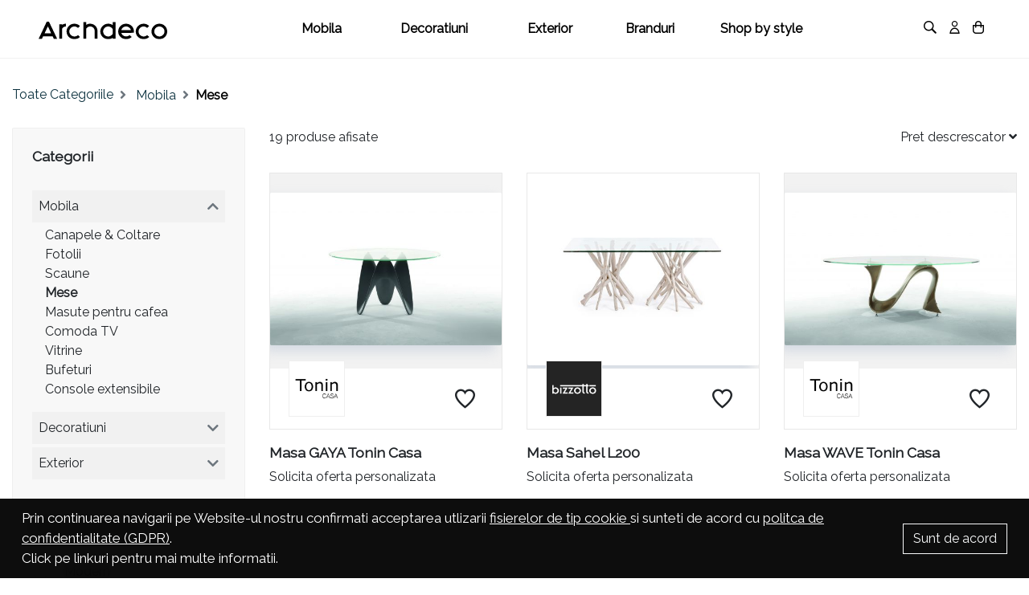

--- FILE ---
content_type: text/html; charset=UTF-8
request_url: https://www.archdeco.ro/ro/catalog/mobila-mese?sort=price_high
body_size: 11734
content:
<!DOCTYPE html>
<html lang="ro">
<head>
    <meta charset="UTF-8">
        <meta name="viewport" content="width=device-width,initial-scale=1">
    <title>Mese - Descopera produsele ARCHDECO | Archdeco.ro</title>
    <meta name="author" content="Icetech">
    <meta name="description" content="Descopera mobilier, accesorii si decoratiuni premium de la branduri si designeri internationali.">
    <meta name="keywords" content="Mese, fotolii, canapele, scaune, mobilier de gradina">
            <meta name="csrf-token" content="dcoWdtdJaWd9xVIKF2bc3IOp8HDwnbOHfg8povWZ">


    <!--fontawesome-->
    <link rel="preload stylesheet" type="text/css" href="https://www.archdeco.ro/assets/site/css/all.css">

    <!--google-fonts-->
    <link href="//fonts.googleapis.com/css?family=Raleway&display=swap" rel="stylesheet">
    
    <link rel="stylesheet" type="text/css" href="https://www.archdeco.ro/assets/site/css/bootstrap.css">
    <link rel="stylesheet" type="text/css" href="https://www.archdeco.ro/assets/site/css/custom.css?v20113321211">


    <link rel="icon" href="https://www.archdeco.ro/assets/site/images/favicon.ico">
            <script type='text/javascript'>
            window.smartlook || (function (d) {
                var o = smartlook = function () {
                    o.api.push(arguments)
                }, h = d.getElementsByTagName('head')[0];
                var c = d.createElement('script');
                o.api = new Array();
                c.async = true;
                c.type = 'text/javascript';
                c.charset = 'utf-8';
                c.src = 'https://rec.smartlook.com/recorder.js';
                h.appendChild(c);
            })(document);
            smartlook('init', '45b6136168900331d350c1e05c7d65bd2eb7f478');
        </script>
    </head>
<body>

<header class="sticky-top anim alternate fixed-top" id="navbar">
    <div class="container-fluid px-md-5 px-4 pl-0-or-not pr-4-or-not py-2 navbar-wrapper">
        <nav class="navbar navbar-expand-lg navbar-dark ">
            
            
            
            
            
            <button class="navbar-toggler ml-auto-or-not pl-0 text-muted mr-1 side-menu-trigger"
                    type="button"
            >
                <i class="align-middle fa-bars fas"></i>
            </button>

            <a class="navbar-brand" href="https://www.archdeco.ro/ro">
                <img class="logo-custom" src="https://www.archdeco.ro/assets/site/images/logo/archdeco.svg" alt="Archdeco">
                <!--<img class="logo-alternate" src="images/logo/archdeco-alb.svg">-->
            </a>


            <div class="ml-auto mr-2 nav-item p-1 d-lg-none d-block">
                <a href="#"
                   class="nav-link px-0 search-trigger"
                ><span class="icon-search"></span></a>

            </div>

            <div class="mr-2 nav-item p-1 d-lg-none d-block">
                <div class="dropdown bg-white">
                    <a href="https://www.archdeco.ro/client"
                       class="nav-link px-0  dropdown-toggle"
                                                  data-toggle="modal"
                       data-target="#login-register"
                                                                  ><span class="icon-avatar"></span></a>
                                    </div>
            </div>

            <div class="nav-item p-1 d-lg-none d-block">
                <a href="#" class="nav-link d-inline-block px-0 anim cart-trigger position-relative"><span
                            class="icon-chart"></span>
                    <div
                            class="cart-badge cart-item-count"></div>
                </a>
            </div>

            <div class="side-menu anim">
                <ul class="list-unstyled">
                    <li class="bg-light py-2">
                        <span class="float-right mt-3 mr-3 side-menu-trigger">
                             <img src="https://www.archdeco.ro/assets/site/images/cancel.svg" alt="close dis"
                                  class="close-x text-white">
                        </span>
                        <a href="https://www.archdeco.ro/ro">
                            <img src="https://www.archdeco.ro/assets/site/images/logo/archdeco.svg" class=""/>
                        </a>
                    </li>
                                            <li class="border-bottom"
                        >
                                                            <i class="float-right fa fa-chevron-down anim mt-1 pr-4 text-muted"
                                   data-toggle="collapse"
                                   href="#collapseCategory8"
                                   role="button"
                                   aria-expanded="false"
                                   aria-controls="collapseCategory8"
                                   aria-hidden="true"></i>
                                                        <a class="font-weight-bold"
                               href="https://www.archdeco.ro/ro/catalog/mobila">
                                Mobila
                            </a>
                                                            <div class="collapse" id="collapseCategory8">
                                    <ul class="list-unstyled pb-3">
                                                                                    <li>
                                                <a
                                                        href="https://www.archdeco.ro/ro/catalog/mobila-canapele-coltare">
                                                    Canapele &amp; Coltare
                                                </a>
                                            </li>
                                                                                    <li>
                                                <a
                                                        href="https://www.archdeco.ro/ro/catalog/mobila-fotolii">
                                                    Fotolii
                                                </a>
                                            </li>
                                                                                    <li>
                                                <a
                                                        href="https://www.archdeco.ro/ro/catalog/mobila-scaune">
                                                    Scaune
                                                </a>
                                            </li>
                                                                                    <li>
                                                <a
                                                        href="https://www.archdeco.ro/ro/catalog/mobila-mese">
                                                    Mese
                                                </a>
                                            </li>
                                                                                    <li>
                                                <a
                                                        href="https://www.archdeco.ro/ro/catalog/mobila-masute-pentru-cafea">
                                                    Masute pentru cafea
                                                </a>
                                            </li>
                                                                                    <li>
                                                <a
                                                        href="https://www.archdeco.ro/ro/catalog/mobila-comoda-tv">
                                                    Comoda TV
                                                </a>
                                            </li>
                                                                                    <li>
                                                <a
                                                        href="https://www.archdeco.ro/ro/catalog/mobila-vitrine">
                                                    Vitrine
                                                </a>
                                            </li>
                                                                                    <li>
                                                <a
                                                        href="https://www.archdeco.ro/ro/catalog/mobila-bufeturi">
                                                    Bufeturi
                                                </a>
                                            </li>
                                                                                    <li>
                                                <a
                                                        href="https://www.archdeco.ro/ro/catalog/mobila-console-extensibile">
                                                    Console extensibile
                                                </a>
                                            </li>
                                                                            </ul>
                                </div>

                                                    </li>
                                            <li class="border-bottom"
                        >
                                                            <i class="float-right fa fa-chevron-down anim mt-1 pr-4 text-muted"
                                   data-toggle="collapse"
                                   href="#collapseCategory7"
                                   role="button"
                                   aria-expanded="false"
                                   aria-controls="collapseCategory7"
                                   aria-hidden="true"></i>
                                                        <a class="font-weight-bold"
                               href="https://www.archdeco.ro/ro/catalog/decoratiuni">
                                Decoratiuni
                            </a>
                                                            <div class="collapse" id="collapseCategory7">
                                    <ul class="list-unstyled pb-3">
                                                                                    <li>
                                                <a
                                                        href="https://www.archdeco.ro/ro/catalog/decoratiuni-oglinzi-decorative">
                                                    Oglinzi decorative
                                                </a>
                                            </li>
                                                                                    <li>
                                                <a
                                                        href="https://www.archdeco.ro/ro/catalog/decoratiuni-tablouri-si-picturi">
                                                    Tablouri si picturi
                                                </a>
                                            </li>
                                                                                    <li>
                                                <a
                                                        href="https://www.archdeco.ro/ro/catalog/decoratiuni-vaze-si-boluri-decorative">
                                                    Vaze si boluri decorative
                                                </a>
                                            </li>
                                                                                    <li>
                                                <a
                                                        href="https://www.archdeco.ro/ro/catalog/decoratiuni-lumanari-decorative">
                                                    Lumanari decorative
                                                </a>
                                            </li>
                                                                                    <li>
                                                <a
                                                        href="https://www.archdeco.ro/ro/catalog/decoratiuni-obiecte-decorative">
                                                    Obiecte decorative
                                                </a>
                                            </li>
                                                                                    <li>
                                                <a
                                                        href="https://www.archdeco.ro/ro/catalog/decoratiuni-accesorii-semineu">
                                                    Accesorii semineu
                                                </a>
                                            </li>
                                                                            </ul>
                                </div>

                                                    </li>
                                            <li class="border-bottom"
                        >
                                                            <i class="float-right fa fa-chevron-down anim mt-1 pr-4 text-muted"
                                   data-toggle="collapse"
                                   href="#collapseCategory1"
                                   role="button"
                                   aria-expanded="false"
                                   aria-controls="collapseCategory1"
                                   aria-hidden="true"></i>
                                                        <a class="font-weight-bold"
                               href="https://www.archdeco.ro/ro/catalog/exterior">
                                Exterior
                            </a>
                                                            <div class="collapse" id="collapseCategory1">
                                    <ul class="list-unstyled pb-3">
                                                                                    <li>
                                                <a
                                                        href="https://www.archdeco.ro/ro/catalog/exterior-scaune">
                                                    Scaune
                                                </a>
                                            </li>
                                                                                    <li>
                                                <a
                                                        href="https://www.archdeco.ro/ro/catalog/exterior-fotolii">
                                                    Fotolii
                                                </a>
                                            </li>
                                                                                    <li>
                                                <a
                                                        href="https://www.archdeco.ro/ro/catalog/exterior-canapele-si-coltare">
                                                    Canapele si coltare
                                                </a>
                                            </li>
                                                                                    <li>
                                                <a
                                                        href="https://www.archdeco.ro/ro/catalog/exterior-mese">
                                                    Mese
                                                </a>
                                            </li>
                                                                                    <li>
                                                <a
                                                        href="https://www.archdeco.ro/ro/catalog/exterior-masute-pentru-cafea">
                                                    Masute pentru cafea
                                                </a>
                                            </li>
                                                                                    <li>
                                                <a
                                                        href="https://www.archdeco.ro/ro/catalog/exterior-seturi-de-mobilier">
                                                    Seturi de mobilier
                                                </a>
                                            </li>
                                                                                    <li>
                                                <a
                                                        href="https://www.archdeco.ro/ro/catalog/exterior-paturi-de-zi">
                                                    Paturi de zi
                                                </a>
                                            </li>
                                                                                    <li>
                                                <a
                                                        href="https://www.archdeco.ro/ro/catalog/exterior-fire-places">
                                                    Fire Places
                                                </a>
                                            </li>
                                                                                    <li>
                                                <a
                                                        href="https://www.archdeco.ro/ro/catalog/exterior-decoratiuni-pentru-exterior">
                                                    Decoratiuni pentru exterior
                                                </a>
                                            </li>
                                                                                    <li>
                                                <a
                                                        href="https://www.archdeco.ro/ro/catalog/exterior-sezlonguri">
                                                    Sezlonguri
                                                </a>
                                            </li>
                                                                                    <li>
                                                <a
                                                        href="https://www.archdeco.ro/ro/catalog/exterior-hamace-si-balansoare">
                                                    Hamace si balansoare
                                                </a>
                                            </li>
                                                                                    <li>
                                                <a
                                                        href="https://www.archdeco.ro/ro/catalog/exterior-umbrele-si-pavilioane">
                                                    Umbrele si pavilioane
                                                </a>
                                            </li>
                                                                                    <li>
                                                <a
                                                        href="https://www.archdeco.ro/ro/catalog/exterior-bufete-si-vitrine">
                                                    Bufete si vitrine
                                                </a>
                                            </li>
                                                                                    <li>
                                                <a
                                                        href="https://www.archdeco.ro/ro/catalog/exterior-accesorii-pentru-exterior">
                                                    Accesorii pentru exterior
                                                </a>
                                            </li>
                                                                            </ul>
                                </div>

                                                    </li>
                                        
                    
                    
                    <li class="border-bottom">
                        <a class="font-weight-bold" href="https://www.archdeco.ro/ro/brands">Branduri</a>
                    </li>
                    <li>
                        <a class="font-weight-bold" href="https://www.archdeco.ro/ro/ambients">Shop by style</a>
                    </li>
                </ul>
            </div>
            <div class="overlay side-menu-overlay anim"></div>


            <div class="collapse navbar-collapse" id="navbarMenu">
                <ul class="navbar-nav navbar-main mx-auto">
                                            <li class="nav-item dropdown dropdown-category"
                                                            data-target="#category-8"
                                                        >
                                                            <a class="nav-link anim"
                                   href="https://www.archdeco.ro/ro/catalog/mobila">
                                    Mobila
                                </a>

                                                    </li>
                                            <li class="nav-item dropdown dropdown-category"
                                                            data-target="#category-7"
                                                        >
                                                            <a class="nav-link anim"
                                   href="https://www.archdeco.ro/ro/catalog/decoratiuni">
                                    Decoratiuni
                                </a>

                                                    </li>
                                            <li class="nav-item dropdown dropdown-category"
                                                            data-target="#category-1"
                                                        >
                                                            <a class="nav-link anim"
                                   href="https://www.archdeco.ro/ro/catalog/exterior">
                                    Exterior
                                </a>

                                                    </li>
                                        
                    
                    
                    <li class="nav-item">
                        <a href="https://www.archdeco.ro/ro/brands" class="nav-link px-0">Branduri</a>
                    </li>
                    <li class="nav-item">
                        <a href="https://www.archdeco.ro/ro/ambients" class="nav-link px-0">Shop by style</a>
                    </li>
                </ul>

                <ul class="navbar-nav  mb-0">
                    <li class="nav-item p-lg-1 p-0">
                        <a href="#" class="nav-link px-0" id="search-trigger" aria-label="Cautare"><span
                                    class="icon-search"></span><span
                                    class="d-lg-none d-inline-block ml-2">Search</span></a>
                    </li>

                    
                    
                    

                    <li class="client-account nav-item p-lg-1 p-0 d-lg-block d-none">
                        <a href="https://www.archdeco.ro/client/order" class="nav-link px-0"
                           aria-label="Contul meu"
                                                          data-toggle="modal"
                           data-target="#login-register"
                                                        >
                            <span class="icon-avatar"></span>
                        </a>

                        
                    </li>

                    <li class="nav-item p-1 d-lg-block d-none">
                        <a href="#" class="nav-link d-inline-block px-0 anim cart-trigger" aria-label="Cosul meu"><span
                                    class="icon-chart"></span>
                            <div
                                    class="cart-badge cart-item-count"></div>
                        </a>
                    </li>
                </ul>

            </div>
        </nav>
    </div>
    <div id="category-wrapper">
                                    <div class="" id="category-8" data-parent="#category-wrapper">
                    <div class="container py-4">
                        <div class="row">
                            <div class="col-md-8 offset-md-2 menu-custom">
                                <div class="row">
                                    <div class="row">
                                        <div class="col-md-8">
                                            <div class="row p-md-4 my-md-4 p-2">
                                                <div class="col-md-12 h3 font-weight-bold pb-2">
                                                    Mobila
                                                </div>
                                                                                                    <div class="col-md-4">
                                                        <!--                                                        <span class="menu-category">Mobila</span>-->
                                                        <ul class="nav flex-column menu-subcategory">
                                                                                                                            <li class="nav-item p-0 my-1">
                                                                    <a class="p-0 nav-link"
                                                                       href="https://www.archdeco.ro/ro/catalog/mobila-canapele-coltare">Canapele &amp; Coltare</a>
                                                                </li>
                                                                                                                            <li class="nav-item p-0 my-1">
                                                                    <a class="p-0 nav-link"
                                                                       href="https://www.archdeco.ro/ro/catalog/mobila-fotolii">Fotolii</a>
                                                                </li>
                                                                                                                            <li class="nav-item p-0 my-1">
                                                                    <a class="p-0 nav-link"
                                                                       href="https://www.archdeco.ro/ro/catalog/mobila-scaune">Scaune</a>
                                                                </li>
                                                                                                                    </ul>
                                                    </div>
                                                                                                    <div class="col-md-4">
                                                        <!--                                                        <span class="menu-category">Mobila</span>-->
                                                        <ul class="nav flex-column menu-subcategory">
                                                                                                                            <li class="nav-item p-0 my-1">
                                                                    <a class="p-0 nav-link"
                                                                       href="https://www.archdeco.ro/ro/catalog/mobila-mese">Mese</a>
                                                                </li>
                                                                                                                            <li class="nav-item p-0 my-1">
                                                                    <a class="p-0 nav-link"
                                                                       href="https://www.archdeco.ro/ro/catalog/mobila-masute-pentru-cafea">Masute pentru cafea</a>
                                                                </li>
                                                                                                                            <li class="nav-item p-0 my-1">
                                                                    <a class="p-0 nav-link"
                                                                       href="https://www.archdeco.ro/ro/catalog/mobila-comoda-tv">Comoda TV</a>
                                                                </li>
                                                                                                                    </ul>
                                                    </div>
                                                                                                    <div class="col-md-4">
                                                        <!--                                                        <span class="menu-category">Mobila</span>-->
                                                        <ul class="nav flex-column menu-subcategory">
                                                                                                                            <li class="nav-item p-0 my-1">
                                                                    <a class="p-0 nav-link"
                                                                       href="https://www.archdeco.ro/ro/catalog/mobila-vitrine">Vitrine</a>
                                                                </li>
                                                                                                                            <li class="nav-item p-0 my-1">
                                                                    <a class="p-0 nav-link"
                                                                       href="https://www.archdeco.ro/ro/catalog/mobila-bufeturi">Bufeturi</a>
                                                                </li>
                                                                                                                            <li class="nav-item p-0 my-1">
                                                                    <a class="p-0 nav-link"
                                                                       href="https://www.archdeco.ro/ro/catalog/mobila-console-extensibile">Console extensibile</a>
                                                                </li>
                                                                                                                    </ul>
                                                    </div>
                                                                                                <div class="col-md-12 pt-4">
                                                    <a href="https://www.archdeco.ro/ro/catalog/mobila"
                                                       class="btn btn-primary rounded-0">
                                                        Vezi Mobila
                                                    </a>
                                                </div>
                                            </div>
                                        </div>
                                        <div class="col-md-4">

                                            
                                            

                                            <div class="product-box-wrapp product">
        <div class="product-box">
            <div class="product-box__img ">
                <a href="https://www.archdeco.ro/ro/p/canapea-cu-2-locuri-cortina/489">
                    <img  alt="Canapea cu 2 locuri Cortina" class="img-fluid" loading="lazy"
                         src="https://www.archdeco.ro/storage/photos/000/000/thumb_489-cover.jpg">
                </a>
            </div>
            <div class="box-specs">
                <span class="box-specs__action icon-heart anim product-favorite-guest"  data-toggle="modal"
          data-target="#login-register"></span>
                
                <img loading="lazy" alt="Bizzotto" class="img-fluid box-specs__logo bordered"
                     src="https://www.archdeco.ro/storage/logo/bizzotto.png">
            </div>
        </div>
        <a href="https://www.archdeco.ro/ro/p/canapea-cu-2-locuri-cortina/489" class="product-box__title pt-3 pb-2">Canapea cu 2 locuri Cortina</a>

        <p class="product-box__price">
            
                            Solicita oferta personalizata
                    </p>
    </div>

                                        </div>
                                    </div>
                                </div>
                            </div>
                        </div>
                    </div>
                </div>
                                                <div class="" id="category-7" data-parent="#category-wrapper">
                    <div class="container py-4">
                        <div class="row">
                            <div class="col-md-8 offset-md-2 menu-custom">
                                <div class="row">
                                    <div class="row">
                                        <div class="col-md-8">
                                            <div class="row p-md-4 my-md-4 p-2">
                                                <div class="col-md-12 h3 font-weight-bold pb-2">
                                                    Decoratiuni
                                                </div>
                                                                                                    <div class="col-md-4">
                                                        <!--                                                        <span class="menu-category">Decoratiuni</span>-->
                                                        <ul class="nav flex-column menu-subcategory">
                                                                                                                            <li class="nav-item p-0 my-1">
                                                                    <a class="p-0 nav-link"
                                                                       href="https://www.archdeco.ro/ro/catalog/decoratiuni-oglinzi-decorative">Oglinzi decorative</a>
                                                                </li>
                                                                                                                            <li class="nav-item p-0 my-1">
                                                                    <a class="p-0 nav-link"
                                                                       href="https://www.archdeco.ro/ro/catalog/decoratiuni-tablouri-si-picturi">Tablouri si picturi</a>
                                                                </li>
                                                                                                                    </ul>
                                                    </div>
                                                                                                    <div class="col-md-4">
                                                        <!--                                                        <span class="menu-category">Decoratiuni</span>-->
                                                        <ul class="nav flex-column menu-subcategory">
                                                                                                                            <li class="nav-item p-0 my-1">
                                                                    <a class="p-0 nav-link"
                                                                       href="https://www.archdeco.ro/ro/catalog/decoratiuni-vaze-si-boluri-decorative">Vaze si boluri decorative</a>
                                                                </li>
                                                                                                                            <li class="nav-item p-0 my-1">
                                                                    <a class="p-0 nav-link"
                                                                       href="https://www.archdeco.ro/ro/catalog/decoratiuni-lumanari-decorative">Lumanari decorative</a>
                                                                </li>
                                                                                                                    </ul>
                                                    </div>
                                                                                                    <div class="col-md-4">
                                                        <!--                                                        <span class="menu-category">Decoratiuni</span>-->
                                                        <ul class="nav flex-column menu-subcategory">
                                                                                                                            <li class="nav-item p-0 my-1">
                                                                    <a class="p-0 nav-link"
                                                                       href="https://www.archdeco.ro/ro/catalog/decoratiuni-obiecte-decorative">Obiecte decorative</a>
                                                                </li>
                                                                                                                            <li class="nav-item p-0 my-1">
                                                                    <a class="p-0 nav-link"
                                                                       href="https://www.archdeco.ro/ro/catalog/decoratiuni-accesorii-semineu">Accesorii semineu</a>
                                                                </li>
                                                                                                                    </ul>
                                                    </div>
                                                                                                <div class="col-md-12 pt-4">
                                                    <a href="https://www.archdeco.ro/ro/catalog/decoratiuni"
                                                       class="btn btn-primary rounded-0">
                                                        Vezi Decoratiuni
                                                    </a>
                                                </div>
                                            </div>
                                        </div>
                                        <div class="col-md-4">

                                            
                                            

                                            <div class="product-box-wrapp product">
        <div class="product-box">
            <div class="product-box__img ">
                <a href="https://www.archdeco.ro/ro/p/oglinda-decorativa-sarabi-d80/408">
                    <img  alt="Oglinda decorativa Sarabi D80" class="img-fluid" loading="lazy"
                         src="https://www.archdeco.ro/storage/photos/000/000/thumb_408-cover.jpg">
                </a>
            </div>
            <div class="box-specs">
                <span class="box-specs__action icon-heart anim product-favorite-guest"  data-toggle="modal"
          data-target="#login-register"></span>
                
                <img loading="lazy" alt="Bizzotto" class="img-fluid box-specs__logo bordered"
                     src="https://www.archdeco.ro/storage/logo/bizzotto.png">
            </div>
        </div>
        <a href="https://www.archdeco.ro/ro/p/oglinda-decorativa-sarabi-d80/408" class="product-box__title pt-3 pb-2">Oglinda decorativa Sarabi D80</a>

        <p class="product-box__price">
            
                            Solicita oferta personalizata
                    </p>
    </div>

                                        </div>
                                    </div>
                                </div>
                            </div>
                        </div>
                    </div>
                </div>
                                                <div class="" id="category-1" data-parent="#category-wrapper">
                    <div class="container py-4">
                        <div class="row">
                            <div class="col-md-8 offset-md-2 menu-custom">
                                <div class="row">
                                    <div class="row">
                                        <div class="col-md-8">
                                            <div class="row p-md-4 my-md-4 p-2">
                                                <div class="col-md-12 h3 font-weight-bold pb-2">
                                                    Exterior
                                                </div>
                                                                                                    <div class="col-md-4">
                                                        <!--                                                        <span class="menu-category">Exterior</span>-->
                                                        <ul class="nav flex-column menu-subcategory">
                                                                                                                            <li class="nav-item p-0 my-1">
                                                                    <a class="p-0 nav-link"
                                                                       href="https://www.archdeco.ro/ro/catalog/exterior-scaune">Scaune</a>
                                                                </li>
                                                                                                                            <li class="nav-item p-0 my-1">
                                                                    <a class="p-0 nav-link"
                                                                       href="https://www.archdeco.ro/ro/catalog/exterior-fotolii">Fotolii</a>
                                                                </li>
                                                                                                                            <li class="nav-item p-0 my-1">
                                                                    <a class="p-0 nav-link"
                                                                       href="https://www.archdeco.ro/ro/catalog/exterior-canapele-si-coltare">Canapele si coltare</a>
                                                                </li>
                                                                                                                            <li class="nav-item p-0 my-1">
                                                                    <a class="p-0 nav-link"
                                                                       href="https://www.archdeco.ro/ro/catalog/exterior-mese">Mese</a>
                                                                </li>
                                                                                                                            <li class="nav-item p-0 my-1">
                                                                    <a class="p-0 nav-link"
                                                                       href="https://www.archdeco.ro/ro/catalog/exterior-masute-pentru-cafea">Masute pentru cafea</a>
                                                                </li>
                                                                                                                    </ul>
                                                    </div>
                                                                                                    <div class="col-md-4">
                                                        <!--                                                        <span class="menu-category">Exterior</span>-->
                                                        <ul class="nav flex-column menu-subcategory">
                                                                                                                            <li class="nav-item p-0 my-1">
                                                                    <a class="p-0 nav-link"
                                                                       href="https://www.archdeco.ro/ro/catalog/exterior-seturi-de-mobilier">Seturi de mobilier</a>
                                                                </li>
                                                                                                                            <li class="nav-item p-0 my-1">
                                                                    <a class="p-0 nav-link"
                                                                       href="https://www.archdeco.ro/ro/catalog/exterior-paturi-de-zi">Paturi de zi</a>
                                                                </li>
                                                                                                                            <li class="nav-item p-0 my-1">
                                                                    <a class="p-0 nav-link"
                                                                       href="https://www.archdeco.ro/ro/catalog/exterior-fire-places">Fire Places</a>
                                                                </li>
                                                                                                                            <li class="nav-item p-0 my-1">
                                                                    <a class="p-0 nav-link"
                                                                       href="https://www.archdeco.ro/ro/catalog/exterior-decoratiuni-pentru-exterior">Decoratiuni pentru exterior</a>
                                                                </li>
                                                                                                                            <li class="nav-item p-0 my-1">
                                                                    <a class="p-0 nav-link"
                                                                       href="https://www.archdeco.ro/ro/catalog/exterior-sezlonguri">Sezlonguri</a>
                                                                </li>
                                                                                                                    </ul>
                                                    </div>
                                                                                                    <div class="col-md-4">
                                                        <!--                                                        <span class="menu-category">Exterior</span>-->
                                                        <ul class="nav flex-column menu-subcategory">
                                                                                                                            <li class="nav-item p-0 my-1">
                                                                    <a class="p-0 nav-link"
                                                                       href="https://www.archdeco.ro/ro/catalog/exterior-hamace-si-balansoare">Hamace si balansoare</a>
                                                                </li>
                                                                                                                            <li class="nav-item p-0 my-1">
                                                                    <a class="p-0 nav-link"
                                                                       href="https://www.archdeco.ro/ro/catalog/exterior-umbrele-si-pavilioane">Umbrele si pavilioane</a>
                                                                </li>
                                                                                                                            <li class="nav-item p-0 my-1">
                                                                    <a class="p-0 nav-link"
                                                                       href="https://www.archdeco.ro/ro/catalog/exterior-bufete-si-vitrine">Bufete si vitrine</a>
                                                                </li>
                                                                                                                            <li class="nav-item p-0 my-1">
                                                                    <a class="p-0 nav-link"
                                                                       href="https://www.archdeco.ro/ro/catalog/exterior-accesorii-pentru-exterior">Accesorii pentru exterior</a>
                                                                </li>
                                                                                                                    </ul>
                                                    </div>
                                                                                                <div class="col-md-12 pt-4">
                                                    <a href="https://www.archdeco.ro/ro/catalog/exterior"
                                                       class="btn btn-primary rounded-0">
                                                        Vezi Exterior
                                                    </a>
                                                </div>
                                            </div>
                                        </div>
                                        <div class="col-md-4">

                                            
                                            

                                            <div class="product-box-wrapp product">
        <div class="product-box">
            <div class="product-box__img ">
                <a href="https://www.archdeco.ro/ro/p/canapea-chaise-lounge-olivenza/376">
                    <img  alt="Canapea Chaise Lounge Olivenza" class="img-fluid" loading="lazy"
                         src="https://www.archdeco.ro/storage/photos/000/000/thumb_376-cover.jpg">
                </a>
            </div>
            <div class="box-specs">
                <span class="box-specs__action icon-heart anim product-favorite-guest"  data-toggle="modal"
          data-target="#login-register"></span>
                
                <img loading="lazy" alt="Bizzotto" class="img-fluid box-specs__logo bordered"
                     src="https://www.archdeco.ro/storage/logo/bizzotto.png">
            </div>
        </div>
        <a href="https://www.archdeco.ro/ro/p/canapea-chaise-lounge-olivenza/376" class="product-box__title pt-3 pb-2">Canapea Chaise Lounge Olivenza</a>

        <p class="product-box__price">
            
                            Solicita oferta personalizata
                    </p>
    </div>

                                        </div>
                                    </div>
                                </div>
                            </div>
                        </div>
                    </div>
                </div>
                        </div>
</header>

<div class="header-cart">
    <div class="cart-wrapper anim d-flex flex-column" id="cart" data-count="0">
    <div class="cart-header p-3  cart-trigger">
        <span>Cosul meu</span>
        <a href="#" class="float-right  pr-0 pr-md-3-or-not">
            <img src="https://www.archdeco.ro/assets/site/images/cancel.svg" alt="close dis" class="close-x">
        </a>




    </div>

    <div class="cart-body">
                    <p class="p-3 text-center my-2 lead">
                Cosul este gol
            </p>
            <div class="my-2 px-3">
                <a href="#" class=" btn btn-primary btn-lg rounded-0 w-100 cart-trigger">Continua cumparaturile</a>
            </div>
            </div>

    </div>
<div class="overlay anim"></div>
</div>

    <section class="catalog-wrapper">
        <div class="container">
            <nav aria-label="breadcrumb" class="py-4 mt-md-3 mb-1">
                <ol class="breadcrumb m-0 p-0">
                    <li class="breadcrumb-item"><a href="https://www.archdeco.ro/ro/catalog">Toate Categoriile</a></li>
                                                                        <li class="breadcrumb-item">
                                <a href="https://www.archdeco.ro/ro/catalog/mobila">Mobila</a>
                            </li>
                                                <li class="breadcrumb-item active" aria-current="page">Mese</li>
                                    </ol>
            </nav>
        </div>
        <div class="container">
            <div class="row">
                <div class="col-xl-3 col-lg-4 col-12 order-2-or-not order-lg-1 mb-lg-5">

                    <div class="clearfix d-lg-none d-block ">
                            <div class="float-right">
        <ul class="list-inline">
            <li class="list-inline-item">
                <a href="#" onclick="$('.show-more-categories').slideToggle(); return false">
                    Pret descrescator <i class="fa fa-angle-down"></i></a>
                <ul style="display:none"
                    class="show-more-categories list-unstyled text-nowrap">
                                            <li class="">
                            <a class="p-2 d-block"
                               href="https://www.archdeco.ro/ro/catalog/mobila-mese?sort=">Recomandate</a>
                        </li>
                                            <li class="">
                            <a class="p-2 d-block"
                               href="https://www.archdeco.ro/ro/catalog/mobila-mese?sort=new">Ultimele noutati</a>
                        </li>
                                            <li class="">
                            <a class="p-2 d-block"
                               href="https://www.archdeco.ro/ro/catalog/mobila-mese?sort=price_low">Pret crescator</a>
                        </li>
                                            <li class="font-weight-bold">
                            <a class="p-2 d-block"
                               href="https://www.archdeco.ro/ro/catalog/mobila-mese?sort=price_high">Pret descrescator</a>
                        </li>
                                    </ul>
            </li>
        </ul>
    </div>

                        <a class="w-100-or-not my-3-or-not font-weight-bold"
                           data-toggle="collapse" data-target="#categories" aria-expanded="false">
                            <i class="fas fa fa-sliders-h pr-1"></i>
                            Categorii si Filtre
                            
                        </a>
                    </div>
                    <div class="d-lg-block collapse " id="categories">
                        <div class="sidebar bordered p-xl-4 my-3 my-md-0 p-3 p-md-3">

                            
                            <div class="sidebar-block mb-5">

                                <h6 class="sidebar-title">Categorii</h6>
                                <ul class="sidebar-list list-unstyled category-list-sidebar">
                                    
                                        <li class="mb-1 ">
                                                                                            <a href="#" data-collapse="#subcategory-8">
                                                    <i class="float-right my-1 fa fa-chevron-up anim ml-1 text-muted"
                                                       aria-hidden="true"></i>
                                                </a>
                                                <a href="https://www.archdeco.ro/ro/catalog/mobila">
                                                    Mobila
                                                </a>

                                        </li>
                                        <ul id="subcategory-8"
                                            class="subcategory list-unstyled collapse show">
                                                                                            <li class="">
                                                    <a href="https://www.archdeco.ro/ro/catalog/mobila-canapele-coltare">Canapele &amp; Coltare</a>
                                                </li>
                                                                                            <li class="">
                                                    <a href="https://www.archdeco.ro/ro/catalog/mobila-fotolii">Fotolii</a>
                                                </li>
                                                                                            <li class="">
                                                    <a href="https://www.archdeco.ro/ro/catalog/mobila-scaune">Scaune</a>
                                                </li>
                                                                                            <li class="strong">
                                                    <a href="https://www.archdeco.ro/ro/catalog/mobila-mese">Mese</a>
                                                </li>
                                                                                            <li class="">
                                                    <a href="https://www.archdeco.ro/ro/catalog/mobila-masute-pentru-cafea">Masute pentru cafea</a>
                                                </li>
                                                                                            <li class="">
                                                    <a href="https://www.archdeco.ro/ro/catalog/mobila-comoda-tv">Comoda TV</a>
                                                </li>
                                                                                            <li class="">
                                                    <a href="https://www.archdeco.ro/ro/catalog/mobila-vitrine">Vitrine</a>
                                                </li>
                                                                                            <li class="">
                                                    <a href="https://www.archdeco.ro/ro/catalog/mobila-bufeturi">Bufeturi</a>
                                                </li>
                                                                                            <li class="">
                                                    <a href="https://www.archdeco.ro/ro/catalog/mobila-console-extensibile">Console extensibile</a>
                                                </li>
                                                                                    </ul>
                                                                                
                                    
                                        <li class="mb-1 ">
                                                                                            <a href="#" data-collapse="#subcategory-7">
                                                    <i class="float-right my-1 fa fa-chevron-down anim ml-1 text-muted"
                                                       aria-hidden="true"></i>
                                                </a>
                                                <a href="https://www.archdeco.ro/ro/catalog/decoratiuni">
                                                    Decoratiuni
                                                </a>

                                        </li>
                                        <ul id="subcategory-7"
                                            class="subcategory list-unstyled collapse ">
                                                                                            <li class="">
                                                    <a href="https://www.archdeco.ro/ro/catalog/decoratiuni-oglinzi-decorative">Oglinzi decorative</a>
                                                </li>
                                                                                            <li class="">
                                                    <a href="https://www.archdeco.ro/ro/catalog/decoratiuni-tablouri-si-picturi">Tablouri si picturi</a>
                                                </li>
                                                                                            <li class="">
                                                    <a href="https://www.archdeco.ro/ro/catalog/decoratiuni-vaze-si-boluri-decorative">Vaze si boluri decorative</a>
                                                </li>
                                                                                            <li class="">
                                                    <a href="https://www.archdeco.ro/ro/catalog/decoratiuni-lumanari-decorative">Lumanari decorative</a>
                                                </li>
                                                                                            <li class="">
                                                    <a href="https://www.archdeco.ro/ro/catalog/decoratiuni-obiecte-decorative">Obiecte decorative</a>
                                                </li>
                                                                                            <li class="">
                                                    <a href="https://www.archdeco.ro/ro/catalog/decoratiuni-accesorii-semineu">Accesorii semineu</a>
                                                </li>
                                                                                    </ul>
                                                                                
                                    
                                        <li class="mb-1 ">
                                                                                            <a href="#" data-collapse="#subcategory-1">
                                                    <i class="float-right my-1 fa fa-chevron-down anim ml-1 text-muted"
                                                       aria-hidden="true"></i>
                                                </a>
                                                <a href="https://www.archdeco.ro/ro/catalog/exterior">
                                                    Exterior
                                                </a>

                                        </li>
                                        <ul id="subcategory-1"
                                            class="subcategory list-unstyled collapse ">
                                                                                            <li class="">
                                                    <a href="https://www.archdeco.ro/ro/catalog/exterior-scaune">Scaune</a>
                                                </li>
                                                                                            <li class="">
                                                    <a href="https://www.archdeco.ro/ro/catalog/exterior-fotolii">Fotolii</a>
                                                </li>
                                                                                            <li class="">
                                                    <a href="https://www.archdeco.ro/ro/catalog/exterior-canapele-si-coltare">Canapele si coltare</a>
                                                </li>
                                                                                            <li class="">
                                                    <a href="https://www.archdeco.ro/ro/catalog/exterior-mese">Mese</a>
                                                </li>
                                                                                            <li class="">
                                                    <a href="https://www.archdeco.ro/ro/catalog/exterior-masute-pentru-cafea">Masute pentru cafea</a>
                                                </li>
                                                                                            <li class="">
                                                    <a href="https://www.archdeco.ro/ro/catalog/exterior-seturi-de-mobilier">Seturi de mobilier</a>
                                                </li>
                                                                                            <li class="">
                                                    <a href="https://www.archdeco.ro/ro/catalog/exterior-paturi-de-zi">Paturi de zi</a>
                                                </li>
                                                                                            <li class="">
                                                    <a href="https://www.archdeco.ro/ro/catalog/exterior-fire-places">Fire Places</a>
                                                </li>
                                                                                            <li class="">
                                                    <a href="https://www.archdeco.ro/ro/catalog/exterior-decoratiuni-pentru-exterior">Decoratiuni pentru exterior</a>
                                                </li>
                                                                                            <li class="">
                                                    <a href="https://www.archdeco.ro/ro/catalog/exterior-sezlonguri">Sezlonguri</a>
                                                </li>
                                                                                            <li class="">
                                                    <a href="https://www.archdeco.ro/ro/catalog/exterior-hamace-si-balansoare">Hamace si balansoare</a>
                                                </li>
                                                                                            <li class="">
                                                    <a href="https://www.archdeco.ro/ro/catalog/exterior-umbrele-si-pavilioane">Umbrele si pavilioane</a>
                                                </li>
                                                                                            <li class="">
                                                    <a href="https://www.archdeco.ro/ro/catalog/exterior-bufete-si-vitrine">Bufete si vitrine</a>
                                                </li>
                                                                                            <li class="">
                                                    <a href="https://www.archdeco.ro/ro/catalog/exterior-accesorii-pentru-exterior">Accesorii pentru exterior</a>
                                                </li>
                                                                                    </ul>
                                                                                
                                    
                                </ul>
                            </div>

                            
                            

                            
                            
                            
                            
                            
                            
                            
                            
                            
                            
                            
                            
                            
                            
                            
                            
                            
                            
                            
                            
                            
                            
                            

                            

                            
                            
                            
                            
                            
                            
                            
                            
                            

                            
                            
                            
                            
                            
                            
                            
                            
                            
                            

                                                            <div class="sidebar-block mb-5">
                                    <h6 class="font-weight-bold sidebar-title">Selecteaza stilul</h6>
                                    <div class="row">
                                        <div class="col-md-12">
                                            <div class="list-unstyled product-color-list filter-list">
                                                                                                    <div
                                                            class="custom-control custom-checkbox mb-3 input-as-link "
                                                            title="">
                                                        <input
                                                                data-href="https://www.archdeco.ro/ro/catalog/mobila-mese/stil,modern?sort=price_high"
                                                                type="checkbox" id="filter-style-1"
                                                                name="customRadio"
                                                                class="custom-control-input"
                                                                
                                                        >
                                                        <label class="custom-control-label pl-3"
                                                               for="filter-style-1">Modern</label>
                                                    </div>
                                                                                                    <div
                                                            class="custom-control custom-checkbox mb-3 input-as-link "
                                                            title="">
                                                        <input
                                                                data-href="https://www.archdeco.ro/ro/catalog/mobila-mese/stil,contemporary?sort=price_high"
                                                                type="checkbox" id="filter-style-3"
                                                                name="customRadio"
                                                                class="custom-control-input"
                                                                
                                                        >
                                                        <label class="custom-control-label pl-3"
                                                               for="filter-style-3">Contemporan</label>
                                                    </div>
                                                                                                    <div
                                                            class="custom-control custom-checkbox mb-3 input-as-link "
                                                            title="">
                                                        <input
                                                                data-href="https://www.archdeco.ro/ro/catalog/mobila-mese/stil,shabby%20chic?sort=price_high"
                                                                type="checkbox" id="filter-style-9"
                                                                name="customRadio"
                                                                class="custom-control-input"
                                                                
                                                        >
                                                        <label class="custom-control-label pl-3"
                                                               for="filter-style-9">Shabby Chic</label>
                                                    </div>
                                                                                            </div>
                                        </div>
                                    </div>
                                </div>
                            
                                                            <div class="sidebar-block mb-5">
                                    <h6 class="font-weight-bold sidebar-title">Selecteaza materialul</h6>
                                    <div class="row">
                                        <div class="col-md-12">
                                            <div class="list-unstyled product-color-list filter-list">
                                                                                                    <div
                                                            class="custom-control custom-checkbox mb-3 input-as-link "
                                                            title="">
                                                        <input
                                                                data-href="https://www.archdeco.ro/ro/catalog/mobila-mese/material,wood?sort=price_high"
                                                                type="checkbox" id="filter-material-1"
                                                                name="customRadio"
                                                                class="custom-control-input"
                                                                
                                                        >
                                                        <label class="custom-control-label pl-3"
                                                               for="filter-material-1">Lemn</label>
                                                    </div>
                                                                                                    <div
                                                            class="custom-control custom-checkbox mb-3 input-as-link "
                                                            title="">
                                                        <input
                                                                data-href="https://www.archdeco.ro/ro/catalog/mobila-mese/material,sticla?sort=price_high"
                                                                type="checkbox" id="filter-material-2"
                                                                name="customRadio"
                                                                class="custom-control-input"
                                                                
                                                        >
                                                        <label class="custom-control-label pl-3"
                                                               for="filter-material-2">Sticla</label>
                                                    </div>
                                                                                                    <div
                                                            class="custom-control custom-checkbox mb-3 input-as-link "
                                                            title="">
                                                        <input
                                                                data-href="https://www.archdeco.ro/ro/catalog/mobila-mese/material,marble?sort=price_high"
                                                                type="checkbox" id="filter-material-28"
                                                                name="customRadio"
                                                                class="custom-control-input"
                                                                
                                                        >
                                                        <label class="custom-control-label pl-3"
                                                               for="filter-material-28">Marmura</label>
                                                    </div>
                                                                                                    <div
                                                            class="custom-control custom-checkbox mb-3 input-as-link "
                                                            title="">
                                                        <input
                                                                data-href="https://www.archdeco.ro/ro/catalog/mobila-mese/material,metal?sort=price_high"
                                                                type="checkbox" id="filter-material-16"
                                                                name="customRadio"
                                                                class="custom-control-input"
                                                                
                                                        >
                                                        <label class="custom-control-label pl-3"
                                                               for="filter-material-16">Metal</label>
                                                    </div>
                                                                                                    <div
                                                            class="custom-control custom-checkbox mb-3 input-as-link "
                                                            title="">
                                                        <input
                                                                data-href="https://www.archdeco.ro/ro/catalog/mobila-mese/material,ceramic?sort=price_high"
                                                                type="checkbox" id="filter-material-36"
                                                                name="customRadio"
                                                                class="custom-control-input"
                                                                
                                                        >
                                                        <label class="custom-control-label pl-3"
                                                               for="filter-material-36">Ceramica</label>
                                                    </div>
                                                                                                    <div
                                                            class="custom-control custom-checkbox mb-3 input-as-link "
                                                            title="">
                                                        <input
                                                                data-href="https://www.archdeco.ro/ro/catalog/mobila-mese/material,tecnoril?sort=price_high"
                                                                type="checkbox" id="filter-material-46"
                                                                name="customRadio"
                                                                class="custom-control-input"
                                                                
                                                        >
                                                        <label class="custom-control-label pl-3"
                                                               for="filter-material-46">Tecnoril®</label>
                                                    </div>
                                                                                                    <div
                                                            class="custom-control custom-checkbox mb-3 input-as-link "
                                                            title="">
                                                        <input
                                                                data-href="https://www.archdeco.ro/ro/catalog/mobila-mese/material,aluminium?sort=price_high"
                                                                type="checkbox" id="filter-material-17"
                                                                name="customRadio"
                                                                class="custom-control-input"
                                                                
                                                        >
                                                        <label class="custom-control-label pl-3"
                                                               for="filter-material-17">Aluminiu</label>
                                                    </div>
                                                                                                    <div
                                                            class="custom-control custom-checkbox mb-3 input-as-link "
                                                            title="">
                                                        <input
                                                                data-href="https://www.archdeco.ro/ro/catalog/mobila-mese/material,hpl?sort=price_high"
                                                                type="checkbox" id="filter-material-32"
                                                                name="customRadio"
                                                                class="custom-control-input"
                                                                
                                                        >
                                                        <label class="custom-control-label pl-3"
                                                               for="filter-material-32">HPL</label>
                                                    </div>
                                                                                                    <div
                                                            class="custom-control custom-checkbox mb-3 input-as-link "
                                                            title="">
                                                        <input
                                                                data-href="https://www.archdeco.ro/ro/catalog/mobila-mese/material,stainless%20steel?sort=price_high"
                                                                type="checkbox" id="filter-material-18"
                                                                name="customRadio"
                                                                class="custom-control-input"
                                                                
                                                        >
                                                        <label class="custom-control-label pl-3"
                                                               for="filter-material-18">Inox</label>
                                                    </div>
                                                                                                    <div
                                                            class="custom-control custom-checkbox mb-3 input-as-link "
                                                            title="">
                                                        <input
                                                                data-href="https://www.archdeco.ro/ro/catalog/mobila-mese/material,lemn%20tec?sort=price_high"
                                                                type="checkbox" id="filter-material-47"
                                                                name="customRadio"
                                                                class="custom-control-input"
                                                                
                                                        >
                                                        <label class="custom-control-label pl-3"
                                                               for="filter-material-47">Lemn Tec</label>
                                                    </div>
                                                                                            </div>
                                        </div>
                                    </div>
                                </div>
                            

                                                            <div class="sidebar-block mb-5">
                                    <h6 class="sidebar-title">Branduri</h6>
                                    <div class="row">
                                                                                    <div class="col-md-6">
                                                                                                    <div class=" active custom-control custom-checkbox mb-3 input-as-link">
                                                        <input
                                                                data-href="https://www.archdeco.ro/ro/catalog/mobila-mese/brand,16-tonin-casa?sort=price_high"
                                                                type="checkbox" id="filter-brand-16"
                                                                name="customRadio"
                                                                class="custom-control-input"
                                                                
                                                        >
                                                        <label class="custom-control-label pl-3"
                                                               for="filter-brand-16">Tonin Casa</label>
                                                    </div>
                                                                                            </div>
                                                                                    <div class="col-md-6">
                                                                                                    <div class=" active custom-control custom-checkbox mb-3 input-as-link">
                                                        <input
                                                                data-href="https://www.archdeco.ro/ro/catalog/mobila-mese/brand,17-bizzotto?sort=price_high"
                                                                type="checkbox" id="filter-brand-17"
                                                                name="customRadio"
                                                                class="custom-control-input"
                                                                
                                                        >
                                                        <label class="custom-control-label pl-3"
                                                               for="filter-brand-17">Bizzotto</label>
                                                    </div>
                                                                                            </div>
                                                                            </div>
                                </div>
                            
                        </div>
                    </div>
                </div>

                <div class="col-xl-9 col-lg-8 col-12 order-1-or-not order-lg-2">
                    <div class="control-group pb-3">
                        
                        <div class="d-none d-lg-block">
                                <div class="float-right">
        <ul class="list-inline">
            <li class="list-inline-item">
                <a href="#" onclick="$('.show-more-categories').slideToggle(); return false">
                    Pret descrescator <i class="fa fa-angle-down"></i></a>
                <ul style="display:none"
                    class="show-more-categories list-unstyled text-nowrap">
                                            <li class="">
                            <a class="p-2 d-block"
                               href="https://www.archdeco.ro/ro/catalog/mobila-mese?sort=">Recomandate</a>
                        </li>
                                            <li class="">
                            <a class="p-2 d-block"
                               href="https://www.archdeco.ro/ro/catalog/mobila-mese?sort=new">Ultimele noutati</a>
                        </li>
                                            <li class="">
                            <a class="p-2 d-block"
                               href="https://www.archdeco.ro/ro/catalog/mobila-mese?sort=price_low">Pret crescator</a>
                        </li>
                                            <li class="font-weight-bold">
                            <a class="p-2 d-block"
                               href="https://www.archdeco.ro/ro/catalog/mobila-mese?sort=price_high">Pret descrescator</a>
                        </li>
                                    </ul>
            </li>
        </ul>
    </div>
                            <div class="search-results">
                                                                    <p>19 produse afisate</p>
                                                            </div>
                        </div>
                    </div>

                    <div class="row">
                                                    <div class="col-xl-4 col-lg-6 mb-4">
                                <div class="product-box-wrapp product">
        <div class="product-box">
            <div class="product-box__img ">
                <a href="https://www.archdeco.ro/ro/p/masa-gaya-tonin-casa/170">
                    <img  alt="Masa GAYA Tonin Casa" class="img-fluid" loading="lazy"
                         src="https://www.archdeco.ro/storage/photos/000/000/thumb_170-gaya-8071-2-cover.jpg">
                </a>
            </div>
            <div class="box-specs">
                <span class="box-specs__action icon-heart anim product-favorite-guest"  data-toggle="modal"
          data-target="#login-register"></span>
                
                <img loading="lazy" alt="Tonin Casa" class="img-fluid box-specs__logo bordered"
                     src="https://www.archdeco.ro/storage/logo/tonin-casa.png">
            </div>
        </div>
        <a href="https://www.archdeco.ro/ro/p/masa-gaya-tonin-casa/170" class="product-box__title pt-3 pb-2">Masa GAYA Tonin Casa</a>

        <p class="product-box__price">
            
                            Solicita oferta personalizata
                    </p>
    </div>
                            </div>
                                                    <div class="col-xl-4 col-lg-6 mb-4">
                                <div class="product-box-wrapp product">
        <div class="product-box">
            <div class="product-box__img ">
                <a href="https://www.archdeco.ro/ro/p/masa-sahel-l200/231">
                    <img  alt="Masa Sahel L200" class="img-fluid" loading="lazy"
                         src="https://www.archdeco.ro/storage/photos/000/000/thumb_231-cover.jpg">
                </a>
            </div>
            <div class="box-specs">
                <span class="box-specs__action icon-heart anim product-favorite-guest"  data-toggle="modal"
          data-target="#login-register"></span>
                
                <img loading="lazy" alt="Bizzotto" class="img-fluid box-specs__logo bordered"
                     src="https://www.archdeco.ro/storage/logo/bizzotto.png">
            </div>
        </div>
        <a href="https://www.archdeco.ro/ro/p/masa-sahel-l200/231" class="product-box__title pt-3 pb-2">Masa Sahel L200</a>

        <p class="product-box__price">
            
                            Solicita oferta personalizata
                    </p>
    </div>
                            </div>
                                                    <div class="col-xl-4 col-lg-6 mb-4">
                                <div class="product-box-wrapp product">
        <div class="product-box">
            <div class="product-box__img ">
                <a href="https://www.archdeco.ro/ro/p/masa-wave-tonin-casa/178">
                    <img  alt="Masa WAVE Tonin Casa" class="img-fluid" loading="lazy"
                         src="https://www.archdeco.ro/storage/photos/000/000/thumb_178-wave-8014-1-cover.jpg">
                </a>
            </div>
            <div class="box-specs">
                <span class="box-specs__action icon-heart anim product-favorite-guest"  data-toggle="modal"
          data-target="#login-register"></span>
                
                <img loading="lazy" alt="Tonin Casa" class="img-fluid box-specs__logo bordered"
                     src="https://www.archdeco.ro/storage/logo/tonin-casa.png">
            </div>
        </div>
        <a href="https://www.archdeco.ro/ro/p/masa-wave-tonin-casa/178" class="product-box__title pt-3 pb-2">Masa WAVE Tonin Casa</a>

        <p class="product-box__price">
            
                            Solicita oferta personalizata
                    </p>
    </div>
                            </div>
                                                    <div class="col-xl-4 col-lg-6 mb-4">
                                <div class="product-box-wrapp product">
        <div class="product-box">
            <div class="product-box__img ">
                <a href="https://www.archdeco.ro/ro/p/masa-ventaglio-tonin-casa/177">
                    <img  alt="Masa VENTAGLIO Tonin Casa" class="img-fluid" loading="lazy"
                         src="https://www.archdeco.ro/storage/photos/000/000/thumb_177-ventaglio-8011-1-cover.jpg">
                </a>
            </div>
            <div class="box-specs">
                <span class="box-specs__action icon-heart anim product-favorite-guest"  data-toggle="modal"
          data-target="#login-register"></span>
                
                <img loading="lazy" alt="Tonin Casa" class="img-fluid box-specs__logo bordered"
                     src="https://www.archdeco.ro/storage/logo/tonin-casa.png">
            </div>
        </div>
        <a href="https://www.archdeco.ro/ro/p/masa-ventaglio-tonin-casa/177" class="product-box__title pt-3 pb-2">Masa VENTAGLIO Tonin Casa</a>

        <p class="product-box__price">
            
                            Solicita oferta personalizata
                    </p>
    </div>
                            </div>
                                                    <div class="col-xl-4 col-lg-6 mb-4">
                                <div class="product-box-wrapp product">
        <div class="product-box">
            <div class="product-box__img ">
                <a href="https://www.archdeco.ro/ro/p/masa-tokyo-tonin-casa/176">
                    <img  alt="Masa TOKYO Tonin Casa" class="img-fluid" loading="lazy"
                         src="https://www.archdeco.ro/storage/photos/000/000/thumb_176-tokyo-6951-1-cover.jpg">
                </a>
            </div>
            <div class="box-specs">
                <span class="box-specs__action icon-heart anim product-favorite-guest"  data-toggle="modal"
          data-target="#login-register"></span>
                
                <img loading="lazy" alt="Tonin Casa" class="img-fluid box-specs__logo bordered"
                     src="https://www.archdeco.ro/storage/logo/tonin-casa.png">
            </div>
        </div>
        <a href="https://www.archdeco.ro/ro/p/masa-tokyo-tonin-casa/176" class="product-box__title pt-3 pb-2">Masa TOKYO Tonin Casa</a>

        <p class="product-box__price">
            
                            Solicita oferta personalizata
                    </p>
    </div>
                            </div>
                                                    <div class="col-xl-4 col-lg-6 mb-4">
                                <div class="product-box-wrapp product">
        <div class="product-box">
            <div class="product-box__img ">
                <a href="https://www.archdeco.ro/ro/p/masa-roma-tonin-casa/175">
                    <img  alt="Masa ROMA Tonin Casa" class="img-fluid" loading="lazy"
                         src="https://www.archdeco.ro/storage/photos/000/000/thumb_175-roma-8068-1-cover.jpg">
                </a>
            </div>
            <div class="box-specs">
                <span class="box-specs__action icon-heart anim product-favorite-guest"  data-toggle="modal"
          data-target="#login-register"></span>
                
                <img loading="lazy" alt="Tonin Casa" class="img-fluid box-specs__logo bordered"
                     src="https://www.archdeco.ro/storage/logo/tonin-casa.png">
            </div>
        </div>
        <a href="https://www.archdeco.ro/ro/p/masa-roma-tonin-casa/175" class="product-box__title pt-3 pb-2">Masa ROMA Tonin Casa</a>

        <p class="product-box__price">
            
                            Solicita oferta personalizata
                    </p>
    </div>
                            </div>
                                                    <div class="col-xl-4 col-lg-6 mb-4">
                                <div class="product-box-wrapp product">
        <div class="product-box">
            <div class="product-box__img ">
                <a href="https://www.archdeco.ro/ro/p/masa-rizoma-tonin-casa/174">
                    <img  alt="Masa RIZOMA Tonin Casa" class="img-fluid" loading="lazy"
                         src="https://www.archdeco.ro/storage/photos/000/000/thumb_174-rizoma-6907-1-cover.jpg">
                </a>
            </div>
            <div class="box-specs">
                <span class="box-specs__action icon-heart anim product-favorite-guest"  data-toggle="modal"
          data-target="#login-register"></span>
                
                <img loading="lazy" alt="Tonin Casa" class="img-fluid box-specs__logo bordered"
                     src="https://www.archdeco.ro/storage/logo/tonin-casa.png">
            </div>
        </div>
        <a href="https://www.archdeco.ro/ro/p/masa-rizoma-tonin-casa/174" class="product-box__title pt-3 pb-2">Masa RIZOMA Tonin Casa</a>

        <p class="product-box__price">
            
                            Solicita oferta personalizata
                    </p>
    </div>
                            </div>
                                                    <div class="col-xl-4 col-lg-6 mb-4">
                                <div class="product-box-wrapp product">
        <div class="product-box">
            <div class="product-box__img ">
                <a href="https://www.archdeco.ro/ro/p/masa-manhattan-tonin-casa/173">
                    <img  alt="Masa MANHATTAN Tonin Casa" class="img-fluid" loading="lazy"
                         src="https://www.archdeco.ro/storage/photos/000/000/thumb_173-manhattan-8051-1-cover.jpg">
                </a>
            </div>
            <div class="box-specs">
                <span class="box-specs__action icon-heart anim product-favorite-guest"  data-toggle="modal"
          data-target="#login-register"></span>
                
                <img loading="lazy" alt="Tonin Casa" class="img-fluid box-specs__logo bordered"
                     src="https://www.archdeco.ro/storage/logo/tonin-casa.png">
            </div>
        </div>
        <a href="https://www.archdeco.ro/ro/p/masa-manhattan-tonin-casa/173" class="product-box__title pt-3 pb-2">Masa MANHATTAN Tonin Casa</a>

        <p class="product-box__price">
            
                            Solicita oferta personalizata
                    </p>
    </div>
                            </div>
                                                    <div class="col-xl-4 col-lg-6 mb-4">
                                <div class="product-box-wrapp product">
        <div class="product-box">
            <div class="product-box__img ">
                <a href="https://www.archdeco.ro/ro/p/masa-light-tonin-casa/172">
                    <img  alt="Masa LIGHT Tonin Casa" class="img-fluid" loading="lazy"
                         src="https://www.archdeco.ro/storage/photos/000/000/thumb_172-light-8065-1-cover.jpg">
                </a>
            </div>
            <div class="box-specs">
                <span class="box-specs__action icon-heart anim product-favorite-guest"  data-toggle="modal"
          data-target="#login-register"></span>
                
                <img loading="lazy" alt="Tonin Casa" class="img-fluid box-specs__logo bordered"
                     src="https://www.archdeco.ro/storage/logo/tonin-casa.png">
            </div>
        </div>
        <a href="https://www.archdeco.ro/ro/p/masa-light-tonin-casa/172" class="product-box__title pt-3 pb-2">Masa LIGHT Tonin Casa</a>

        <p class="product-box__price">
            
                            Solicita oferta personalizata
                    </p>
    </div>
                            </div>
                                                    <div class="col-xl-4 col-lg-6 mb-4">
                                <div class="product-box-wrapp product">
        <div class="product-box">
            <div class="product-box__img ">
                <a href="https://www.archdeco.ro/ro/p/masa-imperial-tonin-casa/171">
                    <img  alt="Masa IMPERIAL Tonin Casa" class="img-fluid" loading="lazy"
                         src="https://www.archdeco.ro/storage/photos/000/000/thumb_171-imperial-8010-1-cover.jpg">
                </a>
            </div>
            <div class="box-specs">
                <span class="box-specs__action icon-heart anim product-favorite-guest"  data-toggle="modal"
          data-target="#login-register"></span>
                
                <img loading="lazy" alt="Tonin Casa" class="img-fluid box-specs__logo bordered"
                     src="https://www.archdeco.ro/storage/logo/tonin-casa.png">
            </div>
        </div>
        <a href="https://www.archdeco.ro/ro/p/masa-imperial-tonin-casa/171" class="product-box__title pt-3 pb-2">Masa IMPERIAL Tonin Casa</a>

        <p class="product-box__price">
            
                            Solicita oferta personalizata
                    </p>
    </div>
                            </div>
                                                    <div class="col-xl-4 col-lg-6 mb-4">
                                <div class="product-box-wrapp product">
        <div class="product-box">
            <div class="product-box__img ">
                <a href="https://www.archdeco.ro/ro/p/masa-arpa-tonin-casa/161">
                    <img  alt="Masa ARPA Tonin Casa" class="img-fluid" loading="lazy"
                         src="https://www.archdeco.ro/storage/photos/000/000/thumb_161-161-arpa-8002-1-cover.jpg">
                </a>
            </div>
            <div class="box-specs">
                <span class="box-specs__action icon-heart anim product-favorite-guest"  data-toggle="modal"
          data-target="#login-register"></span>
                
                <img loading="lazy" alt="Tonin Casa" class="img-fluid box-specs__logo bordered"
                     src="https://www.archdeco.ro/storage/logo/tonin-casa.png">
            </div>
        </div>
        <a href="https://www.archdeco.ro/ro/p/masa-arpa-tonin-casa/161" class="product-box__title pt-3 pb-2">Masa ARPA Tonin Casa</a>

        <p class="product-box__price">
            
                            Solicita oferta personalizata
                    </p>
    </div>
                            </div>
                                                    <div class="col-xl-4 col-lg-6 mb-4">
                                <div class="product-box-wrapp product">
        <div class="product-box">
            <div class="product-box__img ">
                <a href="https://www.archdeco.ro/ro/p/masa-firenze-tonin-casa/169">
                    <img  alt="Masa FIRENZE Tonin Casa" class="img-fluid" loading="lazy"
                         src="https://www.archdeco.ro/storage/photos/000/000/thumb_169-firenze-8067-2-cover.jpg">
                </a>
            </div>
            <div class="box-specs">
                <span class="box-specs__action icon-heart anim product-favorite-guest"  data-toggle="modal"
          data-target="#login-register"></span>
                
                <img loading="lazy" alt="Tonin Casa" class="img-fluid box-specs__logo bordered"
                     src="https://www.archdeco.ro/storage/logo/tonin-casa.png">
            </div>
        </div>
        <a href="https://www.archdeco.ro/ro/p/masa-firenze-tonin-casa/169" class="product-box__title pt-3 pb-2">Masa FIRENZE Tonin Casa</a>

        <p class="product-box__price">
            
                            Solicita oferta personalizata
                    </p>
    </div>
                            </div>
                                            </div>
                                            <div class="mb-5">
                            <ul class="pagination" role="navigation">
        
                    <li class="page-item disabled" aria-disabled="true" aria-label="&laquo; Înapoi">
                <span class="page-link" aria-hidden="true">&lsaquo;</span>
            </li>
        
        
                    
            
            
                                                                        <li class="page-item active" aria-current="page"><span class="page-link">1</span></li>
                                                                                <li class="page-item"><a class="page-link" href="https://www.archdeco.ro/ro/catalog/mobila-mese?sort=price_high&amp;page=2">2</a></li>
                                                        
        
                    <li class="page-item">
                <a class="page-link" href="https://www.archdeco.ro/ro/catalog/mobila-mese?sort=price_high&amp;page=2" rel="next" aria-label="Înainte &raquo;">&rsaquo;</a>
            </li>
            </ul>

                        </div>
                                    </div>
            </div>
        </div>
    </section>


<div class="sticky-footer" id="cookie-notice">
    <div class="container">
        <div class="row align-items-center">
            <div class="col-12 col-md">
                Prin continuarea navigarii pe Website-ul nostru confirmati acceptarea
                utlizarii
                <a href="https://www.archdeco.ro/ro/politica-cookies" target="_blank" class="">
                    fisierelor de tip cookie
                </a> si sunteti de acord cu
                <a href="https://www.archdeco.ro/ro/politica-de-confidentialitate" target="_blank" class="">politca de
                    confidentialitate (GDPR)</a>.
                <br/>
                Click pe linkuri pentru mai multe informatii.
            </div>
            <div class="col-12 col-md-auto my-2">
                        <span class="">
                    <a href="#"
                       onclick="setCookie('cookie_notice', 1, 999999999); $('#cookie-notice').slideUp(); return false;"
                       class="btn btn-outline-light rounded-0">Sunt de acord</a>
                </span>
            </div>
        </div>
    </div>
</div>
<section class="footer-wrapper pt-5">

    <div class="container">
        <div class="row">
            <div class="col-md-4 col-xl-4">
                
                <img class="mb-4 pb-2 footer-logo" src="https://www.archdeco.ro/assets/site/images/logo/archdeco.svg"
                     alt="Archdeco">
                <div class="mb-4">
                    Magazin exclusiv online de mobilier, accesorii si decoratiuni premium de la branduri si designeri
                    internationali atent selectionate pentru tine.
                </div>

                
                Telefon: <a href="tel:+40772026552">+40 772 026 552</a>

                <ul class="list-inline footer-socials mt-4">
                    
                    <li class="list-inline-item">
                        <a href="https://www.facebook.com/archdeco.ro/" target="_blank">
                            <i class=" fab fa-facebook-f-or-not fa-facebook-f "></i>
                        </a>
                    </li>
                    <li class="list-inline-item">
                        <a href="https://www.instagram.com/archdeco.ro" target="_blank">
                            <i class=" fab fa-instagram "></i>
                        </a>
                    </li>

                    <li class="list-inline-item">
                        <a href="https://www.youtube.com/channel/UCBmvPzgE6y1K0DonRodH3jQ/featured" target="_blank">
                            <i class=" fab fa-youtube "></i>
                        </a>
                    </li>
                </ul>

            </div>

            <div class="col-md-8 col-xl-8">
                <div class="row">
                    <div class="col-md-12 col-lg-10 offset-lg-2">
                        <div class="row">
                            <div class="col-md-6 col-xl-3 mb-md-3 mb-xl-0">
                                <h4 class="mb-4"> Archdeco </h4>
                                <ul class="list-unstyled line-height-2">
                                    <li class="py-1"><a href="https://www.archdeco.ro/ro/contact"> Despre noi </a></li>
                                    <li class="py-1"><a href="https://www.archdeco.ro/ro/contact"> Contacteaza-ne </a></li>

                                    <li class="py-1"><a href="https://www.archdeco.ro/ro/termeni-si-conditii"> Termeni si
                                            conditii </a></li>
                                    <li class="py-1"><a href="https://www.archdeco.ro/ro/politica-de-confidentialitate">
                                            Protectia datelor (GDPR)</a></li>
                                    <li class="py-1">
                                        <a href="https://www.archdeco.ro/pdf/politica-anti-spam-arch-xclusive.pdf" target="_blank">
                                            Politica Anti-Spam
                                        </a>
                                    </li>

                                    <li class="py-1"><a href="https://www.archdeco.ro/ro/contact">
                                            Abonare la newsletter
                                        </a></li>
                                </ul>
                            </div>

                            <div class="col-md-6 col-xl-3 mb-md-3 mb-xl-0">
                                <h4 class="mb-4"> Informatii </h4>
                                <ul class="list-unstyled line-height-2">
                                    <li class="py-1"><a href="https://www.archdeco.ro/ro/intrebari-frecvente#item1_1">
                                            Cum comand </a></li>
                                    <li class="py-1"><a href="https://www.archdeco.ro/ro/intrebari-frecvente#item2_1">
                                            Cum platesc </a></li>
                                    <li class="py-1"><a href="https://www.archdeco.ro/ro/intrebari-frecvente#item3_1">
                                            Livrearea
                                            produselor </a></li>
                                    <li class="py-1"><a href="https://www.archdeco.ro/ro/intrebari-frecvente#item4_3">
                                            Returnarea
                                            produselor</a></li>

                                    <li class="py-1">
                                        <a href="http://www.anpc.gov.ro/" target="_blank"
                                           rel="nofollow noopener ">ANPC</a>
                                    </li>

                                </ul>
                            </div>


                            <div class="col-md-6 col-xl-3 mb-md-3 mb-xl-0">
                                <h4 class="mb-4"> Cont Client </h4>
                                <ul class="list-unstyled line-height-2">
                                    <li class="py-1">
                                        <a href="https://www.archdeco.ro/client">
                                            Contul meu
                                        </a>
                                    </li>
                                    <li class="py-1">
                                        <a href="https://www.archdeco.ro/client/order">
                                            Comenzile mele
                                        </a>
                                    </li>
                                    <li class="py-1">
                                        <a href="https://www.archdeco.ro/ro/favorites">
                                            Produse favorite
                                        </a>
                                    </li>
                                                                            <li class="py-1">
                                            <a href="#"
                                               onclick="$('.modal-register').hide(); $('.modal-login').show();"
                                               data-toggle="modal"
                                               data-target="#login-register">
                                                Autentificare
                                            </a>
                                        </li>
                                        <li class="py-1">
                                            <a href="#"
                                               onclick="$('.modal-login').hide(); $('.modal-register').show();"
                                               data-toggle="modal"
                                               data-target="#login-register">
                                                Inregistrare
                                            </a>
                                        </li>
                                                                    </ul>
                            </div>

                            <div class="col-md-6 col-xl-3 mb-md-3 mb-xl-0">
                                <h4 class="mb-4"> Shop </h4>
                                <ul class="list-unstyled line-height-2">
                                                                            <li class="py-1"><a
                                                    href="https://www.archdeco.ro/ro/catalog/mobila">Mobila</a>
                                        </li>
                                                                            <li class="py-1"><a
                                                    href="https://www.archdeco.ro/ro/catalog/decoratiuni">Decoratiuni</a>
                                        </li>
                                                                            <li class="py-1"><a
                                                    href="https://www.archdeco.ro/ro/catalog/exterior">Exterior</a>
                                        </li>
                                                                        <li class="py-1"><a href="https://www.archdeco.ro/ro/ambients"> Shop by style </a></li>
                                    <li class="py-1"><a href="https://www.archdeco.ro/ro/brands"> Branduri </a></li>
                                </ul>
                            </div>
                        </div>
                    </div>
                </div>
            </div>
        </div>
    </div>

    <hr>

    <div class="container">
        <div class="row">
            <div class="col-md-12 text-center my-4">

                <p class="mb-1">
                    &copy; 2025 Arch Xclusive SRL,
                    Reg. Com. J2/2033/2018,
                    C.I.F. RO40232719
                </p>
                <p>
                    Platile online sunt efectuate in siguranta cu cardul prin NETOPIA Payments.
                </p>
                <img src="https://www.archdeco.ro/assets/site/img/payment/visa.svg" class="img-payment px-2">
                <img src="https://www.archdeco.ro/assets/site/img/payment/mastercard.svg" class="img-payment px-2">
            </div>
        </div>
        <div class=" pb-3">
            <div class="row no-gutters bg-white rounded justify-content-center mx-auto"
                 style="max-width: 300px">
                <div class="col-auto mx-1 my-2">
                    <a href="https://ec.europa.eu/consumers/odr"
                       rel="nofollow"
                       target="_blank">
                        <img src="https://www.archdeco.ro/assets/site/images/legal/sol.jpeg"
                             class="img-responsive  img-fluid" style="max-width: 135px">
                    </a>
                </div>
                <div class="col-auto mx-1 my-2">
                    <a href="https://anpc.ro/ce-este-sal/"
                       rel="nofollow"
                       target="_blank">
                        <img src="https://www.archdeco.ro/assets/site/images/legal/sal.jpeg"
                             class="img-responsive  img-fluid my-2-or-not" style="max-width: 135px">
                    </a>
                </div>
            </div>
        </div>
    </div>
</section>


<div id="search" class="search-wrapper">
    <img src="https://www.archdeco.ro/assets/site/images/cancel-white.svg" alt="close dis" class="close-x text-white">

    <div class="container">
        <div class="row">
            <div class="col-md-12 text-center">
                <form action="https://www.archdeco.ro/ro/catalog" method="GET">
                    <div class="my-5 pb-3">
                        <img class="search-logo" src="https://www.archdeco.ro/assets/site/images/logo/archdeco-alb.png"
                             loading="lazy">
                    </div>

                    <div class="search-form">
                        <div class="input-group input-group-lg mb-3 border-radius">
                            <input type="text" name="q" required class="form-control form-control-lg pl-0-or-not"
                                   placeholder="Cauta produse">
                            <div class="input-group-append">
                                <span class="input-group-text" id="basic-addon1">
                                    <a href="#" class="">
                                        <i class="fas fa-search search-submit"></i>
                                    </a>
                                </span>
                            </div>
                        </div>
                    </div>
                </form>


                <div class="references-list pt-4">
                    <ul class="list-inline">
                        <li class="list-inline-item font-weight-bold pr-4">
                            Sugestii:
                        </li>
                                                    <li class="list-inline-item font-weight-light active-or-not">
                                <a href="https://www.archdeco.ro/ro/catalog?q=Scaune">
                                    Scaune                                        ,
                                                                    </a>
                            </li>
                                                    <li class="list-inline-item font-weight-light active-or-not">
                                <a href="https://www.archdeco.ro/ro/catalog?q=Mese">
                                    Mese                                        ,
                                                                    </a>
                            </li>
                                                    <li class="list-inline-item font-weight-light active-or-not">
                                <a href="https://www.archdeco.ro/ro/catalog?q=Decoratiuni">
                                    Decoratiuni                                        ,
                                                                    </a>
                            </li>
                                                    <li class="list-inline-item font-weight-light active-or-not">
                                <a href="https://www.archdeco.ro/ro/catalog?q=Sofa">
                                    Sofa                                </a>
                            </li>
                        

                    </ul>
                </div>
            </div>
        </div>
    </div>
</div>

    <div class="modal fade" id="login-register" tabindex="-1" role="dialog"
         aria-hidden="true">
        <div class="modal-dialog modal-dialog-centered modal-sm-or-not" role="document">
            <div class="modal-content">
                
                
                
                
                
                
                <div class="modal-body">


                    <div class="row p-3">
                        <div class="col-md-10 offset-md-1">
                            <p class="text-muted mb-0 pb-5">
                                Cu un cont Archdeco poti adauga produse la favorite si plasa comenzi.
                            </p>
                            <div class="modal-login">
                                <p class="lead mb-3">
                                    Autentificare
                                </p>
                                <form method="POST" action="https://www.archdeco.ro/ro/login" class="form-pro">
                                    <input type="hidden" name="_token" value="dcoWdtdJaWd9xVIKF2bc3IOp8HDwnbOHfg8povWZ">                                    <div class="form-group">
                                        <input type="email"
                                               placeholder="E-mail"
                                               class="form-control form-control-lg"
                                               name="email"
                                               value="" required autofocus>
                                        
                                    </div>

                                    <div class="form-group">
                                        <input type="password"
                                               placeholder="Parola"
                                               class="form-control form-control-lg"
                                               name="password" required>

                                                                            </div>

                                    <div class="form-group">
                                        <div class="form-check">
                                            <input class="form-check-input" type="checkbox" name="remember"
                                                    >
                                            <label class="form-check-label" for="remember">
                                                Ține-ma minte
                                            </label>
                                        </div>
                                    </div>


                                    <a href="https://www.archdeco.ro/ro/password/reset">
                                        <small
                                                class="form-text text-muted text-center mb-3"> Ai uitat parola? </small>
                                    </a>

                                    <div class="text-center">
                                        <input type="hidden" name="source" value="modal">

                                        <button type="submit"
                                                class="btn btn-primary btn-lg text-uppercase rounded-0 w-100 text-center mb-3">
                                            Autentificare
                                        </button>
                                        
                                        <small class="mt-5 form-text text-muted text-center text-accent">
                                            Nu ai cont? <a
                                                    href="https://www.archdeco.ro/ro/register"
                                                    onclick="$('.modal-login').hide(); $('.modal-register').fadeToggle(); return false;"
                                                    class="underline">Creaza cont</a>
                                        </small>
                                    </div>
                                </form>
                            </div>
                            <div class="modal-register" style="display: none">
                                <p class="lead mb-3">
                                    Inregistare cont Archdeco
                                </p>
                                <form method="POST" action="https://www.archdeco.ro/ro/register" class="form-pro">
                                    <input type="hidden" name="_token" value="dcoWdtdJaWd9xVIKF2bc3IOp8HDwnbOHfg8povWZ">
                                    <div class="form-group row">
                                        
                                        <div class="col-md-12">
                                            <input type="text"
                                                   placeholder="Prenume"
                                                   class="form-control form-control-lg"
                                                   name="firstname" value="" required>

                                                                                    </div>
                                    </div>

                                    <div class="form-group row">
                                        

                                        <div class="col-md-12">
                                            <input type="text"
                                                   placeholder="Nume"
                                                   class="form-control form-control-lg"
                                                   name="lastname" value="" required autofocus>

                                                                                    </div>
                                    </div>

                                    <div class="form-group row">
                                        
                                        

                                        <div class="col-md-12">
                                            <input type="email"
                                                   placeholder="Adresa email"

                                                   class="form-control form-control-lg"
                                                   name="email" value="" required>

                                                                                    </div>
                                    </div>

                                    <div class="form-group row">
                                        
                                        

                                        <div class="col-md-12">
                                            <input type="password"
                                                   placeholder="Parola"

                                                   class="form-control form-control-lg"
                                                   name="password" required>

                                                                                    </div>
                                    </div>

                                    <div class="form-group row">
                                        
                                        

                                        <div class="col-md-12">
                                            <input type="password" class="form-control form-control-lg"
                                                   placeholder="Repeta parola"

                                                   name="password_confirmation" required>
                                        </div>
                                    </div>


                                    <div class="small">
                                        <div class="form-group">
    <div class="form-check">
        <input class="form-check-input" type="checkbox" value="1" id="accept_terms" name="_accept_terms"   value="1"  required=""
                >
        <label class="form-check-label" for="accept_terms">
            Am citit si sunt de acord cu <a href="https://www.archdeco.ro/ro/termeni-si-conditii" class="btn-link"  target="_blank">Termenii si conditiile</a>.
        </label>
    </div>

    <div class="form-check">
        <input class="form-check-input" type="checkbox" id="accept_gdpr" name="_accept_gdpr"   value="1"  required=""
                       >
        <label class="form-check-label" for="accept_gdpr">
            Am citit si sunt de acord cu <a href="https://www.archdeco.ro/ro/politica-de-confidentialitate" class="btn-link" target="_blank">Politica de confidentialitate a datelor personale (GDPR)</a>.
        </label>
    </div>
</div>                                    </div>


                                    <div class="text-center pt-2">
                                        <input type="hidden" name="source" value="modal">
                                        <button type="submit"
                                                class="btn btn-primary btn-lg text-uppercase rounded-0 w-100 text-center mb-3">
                                            Creaza cont
                                        </button>

                                        <small class="mt-5 form-text text-muted text-center text-accent">
                                            Ai deja un cont?
                                            <a
                                                    href="https://www.archdeco.ro/ro/login"
                                                    onclick="$('.modal-register').hide(); $('.modal-login').fadeToggle(); return false;"
                                                    class="underline">Logheaza-te</a>
                                        </small>

                                    </div>
                                </form>
                            </div>
                        </div>
                    </div>


                </div>

            </div>
        </div>
    </div>


<!--owl-carousel-->
<link rel="stylesheet" type="text/css" href="https://www.archdeco.ro/assets/site/css/owl.carousel.css">


<!--google-fonts-->
<link href="//fonts.googleapis.com/css?family=Raleway&display=swap" rel="stylesheet">


<!-- Bootstrap Slider -->



<!--custom-->
<link rel="stylesheet" type="text/css" href="https://www.archdeco.ro/assets/common/css/style.css">

<link rel="stylesheet preload" href="https://www.archdeco.ro/assets/site/css/icons.css">


<!-- Revolution Slider -->




<link rel="stylesheet" type="text/css" href="https://www.archdeco.ro/assets/site/plugins/swipebox/css/swipebox.css">


<script src="https://www.archdeco.ro/assets/site/js/jquery-2.2.4.min.js"></script>




<script src="https://www.archdeco.ro/assets/site/js/bootstrap.bundle.min.js"></script>
<script src="https://www.archdeco.ro/assets/site/js/owl.carousel.js"></script>
<script src="https://www.archdeco.ro/assets/site/plugins/swipebox/js/jquery.swipebox.js"></script>
<script src="https://www.archdeco.ro/assets/common/js/common.js?v=3aa1"></script>

<script src="https://www.archdeco.ro/assets/site/js/custom.js?v=5"></script>

    <!-- Google tag (gtag.js) -->
    <script async src="https://www.googletagmanager.com/gtag/js?id=G-44MESJ3DVB"></script>
    <script>
    window.dataLayer = window.dataLayer || [];
    function gtag(){dataLayer.push(arguments);}
    gtag('js', new Date());

    gtag('config', 'G-44MESJ3DVB');
    </script>
    <!-- Facebook Pixel Code -->
    <script>
        !function (f, b, e, v, n, t, s) {
            if (f.fbq) return;
            n = f.fbq = function () {
                n.callMethod ?
                    n.callMethod.apply(n, arguments) : n.queue.push(arguments)
            };
            if (!f._fbq) f._fbq = n;
            n.push = n;
            n.loaded = !0;
            n.version = '2.0';
            n.queue = [];
            t = b.createElement(e);
            t.async = !0;
            t.src = v;
            s = b.getElementsByTagName(e)[0];
            s.parentNode.insertBefore(t, s)
        }(window, document, 'script',
            'https://connect.facebook.net/en_US/fbevents.js');
        fbq('init', '991636784928691');
        fbq('track', 'PageView');
    </script>
    <noscript><img height="1" width="1" style="display:none"
                   src="https://www.facebook.com/tr?id=991636784928691&ev=PageView&noscript=1"
        /></noscript>
    <!-- End Facebook Pixel Code -->


    <script>
        $('.input-as-link input').click(function () {
            window.location.href = this.dataset.href;
        });
    </script>

</body>
</html>


--- FILE ---
content_type: text/css
request_url: https://www.archdeco.ro/assets/site/css/custom.css?v20113321211
body_size: 8642
content:
:root {
    --radius-md: 0.1rem;
    --tropical-pink: #FF6666;
    --green: #09494B;
}

.text-accent {
    color: var(--tropical-pink);
}

body {
    font-family: 'Raleway', sans-serif;
}

.navbar-dark .navbar-toggler {
    color: #000;
}


@media (min-width: 1200px) {
    .container {
        max-width: 1630px;
    }
}

.blur {
    filter: blur(24px);
}

.sticky-menu {
    background: #fff;
    /*box-shadow: 1px 1px 11px rgba(0, 0, 0, 0.1);*/
    box-shadow: 0 0 4px 0 rgba(0,0,0,.075);
}

a {
    color: inherit;
}

a:hover {
    text-decoration: none;
    color: inherit;
}


.form-control:focus {
    border-color: #828282;
    box-shadow: none;
}

.form-control {
    border-radius: var(--radius-md) !important;

}

.my-account-wrapper .form-control {
    height: calc(2.25rem + 10px);
}

.account-form .btn {
    padding: 0.6rem 0.9rem;
}


/*mega-menu*/ /*mega-menu*//*mega-menu*//*mega-menu*//*mega-menu*//*mega-menu*/

/* adds some margin below the link sets  */
.navbar .dropdown-menu div[class*="col"] {
    /*    margin-bottom:1rem;*/
}

.navbar {
    padding: 0 !important
}

.navbar .dropdown-menu:not(.dropdown-menu-right) {
    border: none;
    /*background-color:#0060c8!important;*/
}

/* breakpoint and up - mega dropdown styles */
@media screen and (min-width: 992px) {

    /* remove the padding from the navbar so the dropdown hover state is not broken */
    .navbar {
        padding-top: 0px;
        padding-bottom: 0px;
    }

    /* remove the padding from the nav-item and add some margin to give some breathing room on hovers */
    .navbar .nav-item {
        padding: .5rem .5rem;
        margin: 0 .25rem;
    }

    /* makes the dropdown full width  */
    .navbar .dropdown {
        position: static;
    }

    .navbar .dropdown-menu {
        width: 100%;
        left: 0;
        right: 0;
        /*  height of nav-item  */
        top: 45px;

        display: block;
        visibility: hidden;
        opacity: 0;
        transition: visibility 0s, opacity 0.3s linear;

    }


    /* shows the dropdown menu on hover */
    .navbar .dropdown:hover .dropdown-menu, .navbar .dropdown .dropdown-menu:hover {
        display: block;
        visibility: visible;
        opacity: 1;
        transition: visibility 0s, opacity 0.3s linear;
    }

    .navbar .dropdown-menu {
        border: 1px solid rgba(0, 0, 0, .15);
        background-color: #fff;
    }

}

/*** NAVBAR START **/
header .navbar-wrapper {
    border-bottom: 1px solid #f2f2f2;
}

#category-wrapper, #category-wrapper > div {
    max-height: 0;
    overflow: hidden;
    opacity: 0;
    transition: opacity 0.6s;
}


#category-wrapper.active, #category-wrapper > div.active {
    max-height: 600px;
    /*min-height: 200px;*/
    /*overflow: hidden;*/
    opacity: 1;
}

#category-wrapper {
    transition: all 0.3s;
}

.navbar-main > .nav-item {
    position: relative;
}

.navbar-main > .nav-item:after {
    width: 0;
    height: 3px;
    left: 50%;
    transform: translateX(-50%);
    content: '';
    position: absolute;
    display: block;
    transition: all 0.3s;
    bottom: 0rem;
    bottom: -0.65rem;

    background: #fff;
    opacity: 0;

}

.navbar-main > .nav-item:hover:after, .navbar-main > .nav-item.current:after {
    opacity: 1;
    background: #000;
    width: 50%;
}

.navbar-main .nav-item {
    /*padding: 0.5rem 0.75rem; !** adds margin to the padding, for hovering stuff **!*/
    margin: 0;
    padding: 0.5rem 1.8rem;
}

/*** NAVBAR END **/


.client-account {
    color: #0d323f;
}

.client-account > div {
    visibility: hidden;
    opacity: 0;
    right: 0;
    position: absolute;
    transition: all 0.3s;
    /*    z-index: -1;*/
}

@media screen and (max-width: 768px) {
    .client-account > div {
        left: 0;
    }
}

.client-account:hover > div, .client-account-hover.active {
    visibility: visible;
    background: #fff;
    pointer-events: all;
    opacity: 1;
    margin-top: 0px;
    z-index: 2;

}

.client-account-hover {
    padding: 0;

    min-width: 230px;
    margin-top: -24px;
    box-shadow: 0 0 10px rgba(0, 0, 0, 0.1);
    z-index: 1;
    pointer-events: none;
    padding-top: 0;
}

.client-account-hover span {
    font-size: 20px;
    line-height: 40px;
}

.client-account-hover span:after {
    content: '';
    position: absolute;
    top: 0;
    left: 19%;
    width: 40px;
    height: 40px;
    border: 1px solid #0d323f;
    border-radius: 50%;
    z-index: 1;
    text-align: center;
}

.client-account-hover a {
    color: inherit !important;
    font-size: 0.9rem;
}

.client-account-hover ul {
    border-top: #ccc;
}


/*end-megamenu---*//*end-megamenu---*//*end-megamenu---*//*end-megamenu---*//*end-megamenu---*/


.rev-slider-wrapper-or-not, container-fluid {
    padding-left: 10px;
    padding-right: 10px;
}


a:hover, .product-box-wrapp:hover a, .inspiration-box:hover a {
    color: inherit;
    color: var(--green);
    text-decoration: underline;
}

.logo-custom {
    width: 10rem;
}

.navbar-dark .navbar-nav .nav-link {
    color: #000;
}

.navbar-dark .navbar-nav .nav-link:hover, .navbar-dark .navbar-nav .nav-link:focus {
    color: #000
}


.theme-color-dark {
    color: #0D323F !important
}

.theme-color-light {
    color: #259AA3 !important
}

.dropdown-toggle::after {
    display: none;
}


.tp-caption.maincaption, .maincaption {
    font-family: inherit !important;
    z-index: 6 !important;
    white-space: nowrap !important;
    font-weight: bold !important;
    color: #fff !important;
    border-color: rgba(0, 0, 0, 1.00) !important;
    text-transform: uppercase !important;
}

.tp-caption.subcaption, .subcaption {
    font-family: inherit !important
}

.photo-menu {
    height: 300px;
    width: 100%;
    object-fit: contain;
}

.dropdown-menu:not(.dropdown-menu-right) {
    background: none !important;
}

.menu-custom {
    background: #fff;
    /*margin-top: 1rem;*/
}


.menu-custom .box-shadow:before {
    /*    background: #fff;
        position: absolute;
        content: '';
        z-index: 1;
        height: 10px;
        top: -5px;
        left: -10px;
        right: -10px;*/
}

.menu-custom .category-image {
    height: 100%;
    object-fit: cover;
    width: 100%;
}

.navbar .dropdown-menu:not(.dropdown-menu-right) {
    border: none;
    /*    max-height: 200px;*/
    max-height: 400px;
    overflow: auto;
}

/*.flex-column .nav-item .nav-link {color:#4a4a4a;}*/

.dropdown-menu .flex-column .nav-item .nav-link.active {
    color: var(--green) !important
}


.menu-category {
    font-weight: 500;
    font-size: 14px;
}

.menu-subcategory .nav-item .nav-link {
    /*font-weight:500;*/
    /*    font-size: 13px;*/
}


.slide-link a {
    color: #fff !important;
    text-decoration: none;
}

.nav-item {
    position: relative
}

.navbar-nav > .nav-item > .nav-link {
    position: relative;
    /*     display: inline-block;*/
    font-weight: 600;

}

/*.navbar-nav > .nav-item  > .nav-link:after
{
    width: 0;
    height: 3px;
    left: 50%;
    transform: translateX(-50%);
    content: '';
    position: absolute;
    display: block;
    transition: all 0.3s;
    background: #fff;
    opacity: 0;
    bottom: -0.5rem;
}


*/

.navbar-dark .navbar-nav .nav-link:hover, .navbar-dark .navbar-nav .nav-link:focus {
    color: #585757
}


.border-radius {
    border-radius: 0.2rem;
}

.rounded-image {
    border-radius: 0.2rem;
}

.anim {
    transition: all 0.3s;
}

.footer-list a {
    color: #fff !important;
    /*text-transform: uppercase;*/
    font-size: 1rem;
}

.footer-list a:hover {
    text-decoration: none;
    opacity: 0.5;
}

.partners-img {
    max-width: 100%;
    object-fit: cover;
}


.footer-separator {
    background: #14404b;
}

.copyright a {
    color: inherit;
    opacity: 0.7;
}

.copyright a:hover {
    text-decoration: none;
    opacity: 1;
}


.no-scroll {
    overflow: hidden;
}

#search {
    display: none;
    position: fixed;
    top: 0;
    right: 0;
    bottom: 0;
    z-index: 999999;
    /*padding-left: 50%;*/
    background: #08484a;
    left: 0;
    color: #fff;
    /*font-size: 44px;*/
}

#search > .container {
    padding-top: 15%;
}

#search .close-x {
    /*mix-blend-mode: screen;*/
    width: 35px;
    position: absolute;
    right: 8rem;
    top: 8rem;
    cursor: pointer;
}

.search-logo {
    width: 200px;
}

.search-form {
    width: 50%;
    margin: 0 auto;
}

.search-form .input-group {
    overflow: hidden;
}


.search-form .form-control {
    border: none !important;

}

.search-form .form-control:focus {
    box-shadow: none !important
}

.search-form #basic-addon1 {
    color: #084849
}

.search-form .input-group-text {
    background: #fff;
    border: none;
}

.search-form .input-group-text, .search-form input {
    padding-top: 2rem !important;
    padding-bottom: 2rem !important;
}

.search-form i {
    font-size: 1.5rem;
    line-height: 3rem;
}

.add-to-cart-hover:focus, .add-to-cart:focus {
    box-shadow: 0 0 0 0.2rem #09494B;
}

header {
    background: #fff;
}

header:not(.alternate) .logo-alternate {
    display: none;
}

/*header.alternate {*/
/*    box-shadow: 1px 1px 11px rgba(0, 0, 0, 0.1);*/
/*}*/


.header-icons a {
    font-size: 1.3rem;
}

.header-icons span {
    vertical-align: middle;
}

header.alternate .header-icons a {
    color: #fff;
}

.header-icons a:hover {
    text-decoration: none;
    color: inherit;
}

.btn-primary {
    color: #fff;
    background-color: #000;
    border-color: #000;
}


.btn-primary:hover {
    background: #2c2c2c !important;
    color: #fff !important;
    border-color: #242424 !important;
}

.nav-tabs > li {
    float: none;
    display: inline-block;
    zoom: 1;
}

.nav-tabs {
    text-align: center;
}

.breadcrumb-item + .breadcrumb-item::before {
    font-family: 'Font Awesome 5 Free';
    font-weight: 600;
    content: "\f105" !important;
}


.logo-wrapper {
    background: #fff;
    width: 150px;
    border: 1px solid #ececec;
    border-radius: 10px;
}

.logo-wrapper img {
    width: 100%;
}

/*.footer-socials .fab {*/
/*    font-size: 1rem;*/
/*    color: var(--green);*/
/*}*/

.footer-socials li a {
    display: inline-flex;
    align-items: center;
    justify-content: center;
    width: 2.2rem;
    height: 2.2rem;
    border: 1px solid #333;
    border-radius: 50%;
}
.footer-socials li a:hover {
    text-decoration: none;
}
.footer-socials i {
    font-size: 1.1rem;
    color: #333;
}

.footer-logo {
    width: 170px;
}

.footer-wrapper {
    font-size: 0.9rem;
    color: #6b6b6b;
    background: #f7f7f7;
}

/*.footer-wrapper  a {color:#8c8c8c !important;}*/

.footer-wrapper a:hover {
    opacity: 0.7
}

.footer-wrapper h4 {
    color: #000;
}


.see-more {
    cursor: pointer;
    color: #000;
    font-size: 0.8rem;
}

.see-more:hover .fa-angle-right, .slider-link:hover .fa-angle-right {
    transform: translateX(50%);
    transition: all 0.3s;
}

.brands-wrapper .brand-img {
    overflow: hidden;
}

.brands-wrapper img {
    height: 200px;
    width: 100%;
    object-fit: cover;
    border-radius: var(--radius-md);
}

.brand-img-lg {
    height: 280px;
    width: 100%;
    object-fit: cover;
    border-radius: var(--radius-md);
}

.brands-wrapper img:hover {
    transform: scale(1.05);
}

.slider-rectangle {
    background: rgba(0, 0, 0, 0.1);
    border: 2px solid #fff;
    width: 600px;
    height: 600px;
}

.slider-brand {
    text-transform: uppercase;
    z-index: 6;
    white-space: nowrap;
    font-size: 5rem;
    line-height: 120px;
    color: #fff;
}

.brands-row > div {
    padding: 1.1rem !important;
}

.newsletter-wrapper {
    background: url(../images/newsletter-bg2.jpg);
    background-size: cover;
    color: #fff;
    position: relative;
}

.newsletter-box {
    max-width: 600px;
}

.newsletter-box__title {
    text-transform: uppercase;
    text-decoration: underline;
    margin-bottom: 3rem;
    font-weight: 100;
    font-size: 1.6rem;
    font-family: 'Playfair Display', serif;
}

.newsletter-box__subtitle {
    font-size: 2.4rem;
    font-weight: 700;
}

.newsletter-box__form .form-control {
    padding: 1.5rem 2rem;
}

.newsletter-box__form button {
    padding: 0.7rem 2.5rem;
}


.newsletter-box__form .form-control::placeholder {
    color: #ccc;
}

.title {
    font-family: 'Playfair Display', serif;
}

.product-box-wrapp {
    margin-bottom: 3rem;
}

.product-box {
    position: relative;
}

.product-box__img {
    border: 1px solid #e8e8e8;
}

.product-box__img img {
    /*    height:400px;*/
    object-fit: cover;
    width: 100%;
    border-radius: var(--radius-md);
    transition: all .3s ease-in-out;
    position: relative;
    top: 50%;
    transform: translateY(-50%);
    margin-top: -2.5rem;
    filter: drop-shadow(-2mm 2mm 2mm rgba(190, 200, 215, 0.60));
}

.box-specs {
    position: absolute;
    width: 100%;
    bottom: 5%;
    padding: 0 1.5rem;
}


.box-specs__logo {
    width: 70px;
    height: 70px;
    object-fit: cover;
}

.box-specs__action {
    /*    background:#fff;*/
    border-radius: 50%;
    display: block;
    position: absolute;
    bottom: 0;
    right: 1.5rem;
    padding: 0.60rem;
    /*    font-size: 1.2rem;*/
    font-size: 1.5rem;

}

.box-specs__action.icon-heart {
    /*    color:#FF6666;*/
    /*right: 5.5rem;*/
}

.box-specs__action:hover {
    transform: translateY(-6px);
}

.product-box__title {
    display: block;
    font-size: 1.1rem;
    font-weight: 600;
    /*    text-align: center;*/
}

.box-shadow {
    box-shadow: 1px 1px 10px rgba(0, 0, 0, 0.1);
}

.product-box__price {
    /*    text-align: center;*/
    /*font-size: 1.1rem;*/
    line-height: 1.1rem;
    /*    color: var(--tropical-pink);*/
    padding-bottom: 0;
}

.product-box__price del {
    font-size: 0.8rem;
    /** text-muted **/
    color: #6c757d;
    font-weight: initial;
    /*    font-size:0.9rem;*/
    padding-left: 0.5rem;
}

.product-box__img {
    overflow: hidden;
    /*    background: #f7f7f7;*/
    height: 400px;
    background: #f2f2f2;
}

.product-box:hover .product-box__img img {
    transform: translateY(-50%) scale(1.05);
}

.product .icon-heart {
    cursor: pointer;
}

.sale-box {
    position: relative
}

.sale-box__img {
    height: 800px;
    width: 100%;
    object-fit: cover;
    border-radius: var(--radius-md);
}

.sale-box__specs {
    position: absolute;
    bottom: 10%;
    padding: 0 3rem;
    color: #fff;
    max-width: 700px;
}

.sale-box__specs__brand {
    font-size: 1.4rem;
    text-transform: uppercase;
    text-decoration: underline;
}

.sale-box__specs__description {
    font-size: 2.5rem;
    line-height: 3.5rem;
    font-weight: 700;
    margin-bottom: 2rem;
    text-shadow: rgba(0, 0, 0, 0.4) 0px 2px 8px;
}

.sale-box__specs__more {
    /*width: 180px;*/
    /*font-size: 0.9rem;*/
    padding: 15px 64px;
}

.btn-white {
    background: #fff;
    color: #000;
    border: 1px solid transparent;
}

.btn-white:hover {
    background: rgba(0, 0, 0, 0.3);
    color: #fff;
    border: 1px solid #fff;
}

.inspiration-wrapper {
    background: #f7f7f7;
}

.inspiration-box {
    position: relative;
}

.inspiration-box__img {
    overflow: hidden;
}

.inspiration-box__img img {
    /*height: 370px;*/
    height: 280px;
    width: 100%;
    object-fit: cover;
    border-radius: var(--radius-md);
    transition: all .3s ease-in-out;
}


.inspiration-box:hover .inspiration-box__img img {
    transform: scale(1.05)
}

.inspiration-box__name {
    display: block;
    /*text-decoration: underline;*/
    /*font-size:1.2rem;*/
    font-size: 1rem;
    font-weight: 600;
    /*text-align: center;*/
    padding: 1rem 0 3rem 0;
}


.btn-green {
    background: var(--green);
    color: #fff;
    border: 1px solid transparent;
}

.bg-green {
    background: var(--green);
}

.bg-black {
    background: #000;
}

.bg-transparent-partial {
    background: #ffffff26;
}

.see-more {
    white-space: nowrap;
    font-size: 13px;
    line-height: 40px;
    letter-spacing: 3px;
}

.slider-link-wrapp {
    z-index: 999;
}

.slider-link {
    white-space: nowrap;
    line-height: 40px;
    color: #fff !important;
    font-size: 15px !important;
}


/*-----------------------------*/

.item-collapsed:not(.item-collapse-none) i {
    transform: rotate(180deg) translateY(-1px);
}

.anim, .hovarable-img img, .hovarable-img img:hover, .loader.anim, .ui-photos .item-delete-lg {
    transition: all .3s ease-in-out;
}

.sidebar-block {
    font-size: 1rem;
}

/*.subcategory {font-size:0.9rem}*/

.tooltip.in, .tooltip.show {
    opacity: 0.9;
}


.slider.slider-horizontal {
    margin-bottom: 1.5rem !important;
    /*    max-width:250px !important;*/
    max-width: 100% !important;
    width: calc(100%);
    /*width: 100% !important;*/
}

.slider-selection {
    background: #000 !important;
}

.slider-handle {
    border: 5px solid #000 !important;
    background: #ffffff !important;
}

.slider.slider-horizontal .slider-track {
    height: 5px !important;
    top: 60% !important;
}

.max-slider-handle {
    margin-left: -20px !important;
}


.filter-list {
    max-height: 200px;
    overflow-y: auto;
}

.filter-list::-webkit-scrollbar {
    width: 6px;
}

.filter-list::-webkit-scrollbar-track {
    -webkit-box-shadow: inset 0 0 4px rgba(0, 0, 0, 0.1);
}

.filter-list::-webkit-scrollbar-thumb {
    -webkit-box-shadow: inset 0 0 4px rgba(0, 0, 0, 0.2);
    background: #cccccc;
}

.filter-list li {
    overflow: hidden;
    white-space: nowrap;
    text-overflow: ellipsis;
}

.item-color {
    border-radius: 50%;
    width: 25px;
    height: 25px;
    line-height: 25px;
    display: inline-block;
    border: 1px solid #ccc;
    transition: all 0.3s;
    position: relative;
}

.item-color:hover {
    /*    transform: scale(1.2);*/
}

.active .item-color {
    border: 4px solid #ccc;
}


.item-color.black {
    background: #000;
}

.item-color.gray {
    background: #808080;
}

.item-color.red {
    background: #ff0000;
}

.item-color.yellow {
    background: #fc0;
}

.item-color.brown {
    background: #663300;
}

.item-color.orange {
    background: #f93;
}

.item-color.white {
    background: #fff;
}

.custom-control-label::before {
    background: #fff;
    width: 21px;
    height: 21px;
    top: 2px;
    border: 1px solid #ccc;
}

.custom-checkbox .custom-control-label::before {
    border-radius: 50%;
}

.custom-control-label::after {
    width: 1.3rem;
    height: 1.3rem;
    top: 0.1rem;
}

.custom-control-input:focus ~ .custom-control-label::before {
    box-shadow: none;
}


.list-inline-item {
    position: relative
}

#show-more-categories, #show-more-products, .show-more-categories {
    position: absolute;
    z-index: 100;
    background: #fff;
    border: 1px solid #f3f3f3;
    color: #000;
    cursor: pointer;
    font-size: 0.9rem;
}

#show-more-categories li:hover, #show-more-products li:hover, .show-more-categories li:hover {
    background: rgba(0, 0, 0, 0.1);
}

.breadcrumb-item a {
    color: #0d323f;
}

.breadcrumb {
    background-color: transparent !important;
}

.breadcrumb-item.active {
    font-weight: bold;
    color: #000;
}

.sidebar-title {
    font-size: 1.1rem;
    margin-bottom: 2rem;
}

.custom-control-label {
    padding-top: 2px
}

.slider-selection {
    background: #ccc !important;
    box-shadow: none;
}

.slider-handle {
    border: 5px solid #09494B !important;
}

.custom-checkbox .custom-control-input:checked ~ .custom-control-label::before {
    background-color: #09494B;
}

.custom-radio .custom-control-input:checked ~ .custom-control-label::before {
    background-color: #09494B;
}


ul > ul > li {
    padding-left: 1rem;
}

.bg-gray {
    background: #f5f5f5
}

.sidebar-list a:hover {
    text-decoration: none;
}

.category-list-sidebar > li {
    background: #f1f1f1;
    padding: 0.5rem 0.5rem;
}

.sidebar {
    background: #f8f8f8;
    border-radius: var(--radius-md);
}

.bordered {
    /*    border:1px solid #f3f3f3;*/
    border: 1px solid #efefef;
}

.sidebar-title {
    font-weight: 600;
}


.catalog-wrapper {
    border-bottom: 1px solid rgba(0, 0, 0, 0.1);
}

.details-wrapper {
    border-bottom: 1px solid rgba(0, 0, 0, 0.1);
}

.ambient-page-wrapper {
    border-bottom: 1px solid rgba(0, 0, 0, 0.1);
}

.slider.slider-horizontal .slider-tick, .slider.slider-horizontal .slider-handle {
    margin: 0
}


.product-description {
    background: #f8f8f8;

}

.product-description__price {
    /*    color:var(--tropical-pink);*/
    font-size: 1.6rem;
}

.product-description__price span {
    font-size: 1rem;
}

.product-description__review .fa-star {
    color: #ffcc00;
    font-size: 1.3rem;
}

.product-description__logo__img img {
    width: 76px;
    height: 76px;
}

.product-description__review li {
    margin: 0 !important;
}

.product-description__quantity {
    width: 1%;
}

.product-description__quantity .cart-quantity {
    height: 38px;
    line-height: 39px;
}

.product-description__quantity input {
    min-width: 32px;
}

.like-table {
    display: table
}

.like-table-row {
    display: table-row;
}

.like-table-row > div {
    display: table-cell;
    vertical-align: middle;
    float: none;
}

.product-description__colors > ul {
    z-index: 1;
    position: relative;
}

.product-description__colors .color {
    position: relative;
    width: 20px;
    height: 20px;
    border-radius: 50%;
    /*    z-index: 1;*/
}

.product-description__colors .color.active:after {
    box-shadow: 0px 0px 0px 2px #ccc;
    transition: all 0.3s;

}

.product-description__colors .color.red {
    background-color: #ff0000;
}

.product-description__colors .color.black {
    background: #000;
}

.product-description__colors .color.white {
    background: #fff;
}

.product-description__colors .color.orange {
    background: #ff9800;
}


.product-description__colors .color:after {
    content: "";
    position: absolute;
    width: 120%;
    height: 120%;
    top: -10%;
    left: -10%;
    background-color: white;
    border-radius: 50%;
    z-index: -1;
}

.product-description__stoc {
    color: #7fb349;
    font-weight: 700;
}

.product-description__socials .fab {
    color: #ccc;
    font-size: 1.5rem;
}

.product-description__colors li {
    vertical-align: middle;
}

.tabs-wrapper .nav-pills .nav-link.active {
    color: initial;
    background: transparent;
    text-decoration: underline;
    padding-left: 0 !important;
    padding-top: 0 !important;
    padding-bottom: 0 !important;
}

.tabs-wrapper .nav-pills .nav-link {
    padding-left: 0 !important;
    padding-top: 0 !important;
    padding-bottom: 0 !important;
}

.btn-primary:focus, .btn-primary.focus {
    box-shadow: none
}

.ambient__img {
    position: relative
}

.ambient__img--big {
    border-radius: var(--radius-md);
    width: 100%;
    position: relative;
    z-index: -1;
}


.ambient-box__img img {
    height: 250px;
    width: 100%;
    object-fit: contain;
    border-radius: var(--radius-md);
    border: 1px solid #f3f3f3;
    background: #f7f7f7;
}

.ambient-box__price {
    font-weight: 600;
    text-align: center;
    font-size: 1.1rem;
    line-height: 1.1rem;
    color: var(--tropical-pink);
}

.ambient-box__price {
    font-size: 0.8rem;
}

.ambient-box__price del {
    color: #6c757d !important;
}

.ambient__price span {
    font-weight: initial;
    font-size: 0.9rem;
    padding-left: 0.5rem;
}

.ambient-box-wrapp {
    margin-bottom: 3rem;
}

.ambient-box {
    position: relative;
}

.ambient-box__title {
    font-size: 0.9rem;
}

.ambient-box__price {
    font-size: 0.8rem;
}


.ambient-box .box-specs__action {
    font-size: 1rem;
    padding: 0.4rem;
}

.ambient-box .box-specs__action.icon-heart {
    /*right: 3rem;*/
}

.ambient-box .box-specs__action {
    right: 0.8rem;
}

.ambient-overflow {
    height: 745px;
    overflow-y: auto;
}


.ambient-overflow::-webkit-scrollbar {
    width: 6px;
}

.ambient-overflow::-webkit-scrollbar-track {
    -webkit-box-shadow: inset 0 0 4px rgba(0, 0, 0, 0.1);
}

.ambient-overflow::-webkit-scrollbar-thumb {
    -webkit-box-shadow: inset 0 0 4px rgba(0, 0, 0, 0.2);
    background: var(--green);
}

.similar-ambient > div:first-child {
    margin-bottom: 2rem;
}


.similar-ambient__img {
    height: 250px;
    object-fit: cover;
    border-radius: var(--radius-md)
}


.opacity-half {
    opacity: 0.5;
    filter: blur(4px);
}

.tooltip-brand .tooltip-inner {
    background: var(--green);
}

.tooltip-brand .arrow:before {
    border-top-color: var(--green);
    /*        rgba(9, 73, 75, 0.9) !important;*/
}

@keyframes circleScale {
    from {
        transform: scale(0);
        border-radius: 50%;
    }
    to {
        transform: scale(1);
        border-radius: 50%;
    }
}

.tag-ambient {
    position: absolute;
    left: 10%;
    top: 10%;
    width: 50px;
    height: 50px;
    margin-left: -25px;
    margin-top: -25px;
    line-height: 50px;
    text-align: center;
    box-sizing: content-box;
    background: var(--green);
    /*        border: 2px solid rgba(255, 255, 255, 0.5);*/
    color: #fff;
    box-shadow: 0 0 0 2px rgba(255, 255, 255, 0.5);
    opacity: 0.4;
    border-radius: 50%;
    transition: all 0.3s;
    font-size: 1.1rem;
    animation: circleScale 0.5s ease-in-out 0s;
    animation-fill-mode: forwards;
}

.tag-ambient:hover {
    box-shadow: 0 0 0 4px rgba(255, 255, 255, 0.5);
    opacity: 1;
}

/*product gallery*/


/*gallery*/

#product-main-photo {
    /*    padding:0 30px;*/
    margin-bottom: 20px !important;
}

#product-main-photo .share {
    display: block;
    position: absolute;
    left: 30px;
    top: 0px;
    width: 100px;
}


#swipebox-overlay {
    background: #fff;
}

#product-photos {
    /*    padding:0 30px;*/
    padding: 0;
}

#product-photos .owl-stage-outer {
    text-align: center;
}

#product-photos .owl-stage {
    /*display:inline-block;*/
}

#product-photos li a {
    padding-bottom: 100%;
    display: block;
    /*border:1px solid #eee;*/
}

#product-photos li a:hover {
    border-color: #9b96c8;
}

#product-photos li a img {
    position: absolute;
    display: block;
    top: 50%;
    left: 50%;
    transform: translate(-50%, -50%);
    max-width: 100%;
    max-height: 100%;
    height: 100%;
    /*object-fit: cover;*/
    object-fit: contain;
}


.owl-carousel {
    position: relative;
    list-style-type: none;
}

.owl-carousel .owl-nav div {
    display: block;
    height: 60px;
    width: 30px;
    border: 1px solid #ccc;
    color: #ccc;
    position: absolute;
    top: 50%;
    transform: translateY(-50%);
    line-height: 52px;
    text-align: center;
    font-size: 30px;
    font-weight: normal;
    transition: all 0.7s ease-in-out;
}

.owl-carousel .owl-nav div.disabled {
    opacity: 0;
}

#mainPhotos.owl-carousel .owl-nav div {
    height: 100%;
    width: 10%;
    color: #fff;
    /*background:rgba(0,0,0,0.3);*/
    transition: all 0.1s ease-in-out;
}

#mainPhotos.owl-carousel .owl-nav div.owl-prev {
    background-image: linear-gradient(to left, rgba(0, 0, 0, 0), rgba(0, 0, 0, 0.1));
}

#mainPhotos.owl-carousel .owl-nav div.owl-next {
    background-image: linear-gradient(to right, rgba(0, 0, 0, 0), rgba(0, 0, 0, 0.1));
}

#product-photos.owl-carousel .owl-nav div {
    height: 100%;
    width: 5%;
    border: none;
}

#product-photos.owl-carousel .owl-nav div.owl-prev {
    /*margin-left:-45px;*/
    left: 25px;
    color: #fff;
    /*background-image: linear-gradient(to right, red , blue);*/
}

#product-photos.owl-carousel .owl-nav div.owl-next {
    right: 25px;
    color: #fff;
    /*background-image: linear-gradient(to left, red , blue);*/
    /*margin-right:-45px;*/
}


.owl-carousel .owl-nav div.owl-prev {
    /*margin-left:-45px;*/
    left: 0;
}

.owl-carousel .owl-nav div.owl-next {
    right: 0;
    /*margin-right:-45px;*/
}


#mainPhotos.owl-carousel .owl-nav div.owl-prev {
    /*left:-30px;*/
    margin-left: 0;
    /*background:#fff;*/
    /*border-radius:3px;*/
    border: none;
}

#mainPhotos.owl-carousel .owl-nav div.owl-next {
    /*right:-30px;*/
    margin-right: 0;
    /*background:#fff;*/
    /*border-radius:3px;*/
    border: none;
}

#mainPhotos.owl-carousel .owl-item a {
    display: block;
    padding-top: 87%;
    position: relative;
    /*margin-top: -100px;*/
}

#mainPhotos.owl-carousel .owl-item a img {
    position: absolute;
    display: block;
    top: 50%;
    left: 50%;
    transform: translate(-50%, -50%);
    max-width: 100%;
    width: 100%;
    height: 100%;
    /*object-fit: cover;*/
    object-fit: contain;
    object-position: top;
}

@media (max-width: 900px) {

    .owl-carousel.no-nav-on-mobile .owl-nav {
        display: none;
    }

    .owl-carousel .owl-nav div.owl-prev {
        margin-left: 0;
        left: 0;
    }

    .owl-carousel .owl-nav div.owl-next {
        right: 0;
        margin-right: 0;
    }
}

#product-details {
    /*    font-size:0.8rem;*/
}

.product-details__name {
    font-size: 1.5rem;
    font-weight: 600;
}


.owl-nav-oh-yeamen {
    opacity: 0;
}

.owl-carousel:hover .owl-nav-oh-yeamen {
    opacity: 1;
}

.owl-item {
    transition: transform 0.3s;
    /*    padding: 1px;*/
    /*    border: 1px solid transparent*/
}

.owl-item.current {
    outline: 1px solid #000;
    outline-offset: 6px;
    /*    border-color:  #000;*/
    /* z-index: 22; */
    /*    padding: 10px;*/
    /*    overflow: hidden;*/
    transition: all 0.3s;
    transform: scale(0.85);

}

.owl-item.current a {
    position: relative;

}

#product-photos .owl-stage-outer {
    margin-right: -12px;
    padding-left: 8px;
}

#product-photos .owl-item {
    margin-right: 19px !important;
    margin-top: 8px;
    margin-bottom: 8px;
}


/*end product-gallery*/


.product-description__cart .btn {
    border-radius: var(--radius-md);
}


.order-summary__body {
    font-size: 0.9rem;
}

.product-characteristics__body {
    font-size: 0.8rem;
}

.product-characteristics__body > .row:last-child {
    border: none !important;
}


.cart-badge:not(:empty) {
    background: var(--tropical-pink);
    position: absolute;
    top: 2px;
    right: -10px;
    font-size: 0.7rem;
    width: 1rem;
    height: 1rem;
    line-height: 0.9rem;
    border-radius: 50%;
    color: #fff;
    text-align: center;
}


.cart-wrapper {
    height: 100vh;
    background: #fff;
    border: 1px solid #ccc;
    max-width: 400px;
    width: 100%;
    /*width:100%;*/
    position: fixed;
    top: 0;
    right: 0;
    z-index: 1022;
    opacity: 0;
    transform: translateX(48px);
    pointer-events: none;
}


.cart-wrapper__opened {
    transform: translateX(0);
    pointer-events: all;
    opacity: 1;
}

.cart-overlay {

}

.cart-wrapper__opened + .overlay, .container__opened + .overlay {
    position: fixed;
    top: 0;
    left: 0;
    right: 0;
    bottom: 0;
    background: rgba(0, 0, 0, 0.5);
    z-index: 1020;
}


.cart-header {
    font-size: 1.4rem;
    /*border-bottom: 1px solid #f2f2f2;*/
    background: #f2f2f2;
}

.cart-wrapper .cart-badge {
    top: 0;
    right: 7px;
}

.cart-body__item__img {
    /*border: 1px solid #f3f3f3;*/
    height: 100px;
    width: 100px;
    object-fit: contain;
}

.cart-body__item__price {
    font-size: 0.8rem;
    font-weight: 600;
    color: var(--tropical-pink);
}

.cart-body__item {
    border-bottom: 1px solid #f2f2f2;
    /*margin-bottom:1rem;*/
}

/*.cart-body__item i {*/
/*    position: absolute;*/
/*    top: 0.5em;*/
/*    left:0.5em;*/
/*}*/

.cart-body__item .col-auto {
    background: #f2f2f2;
    /*border: 1px solid #e8e8e8;*/
}

/*.cart-body__item:last-of-type {*/
/*    margin:0;*/
/*    border: none;*/
/*}*/
.cart-body {
    /*max-height: 400px;*/
    height: 100%;
    overflow: auto;
}

.cart-quantity {

    display: flex;
    align-items: center;
    text-align: center;
    height: 32px;
    margin-top: auto;
    background-color: rgb(242, 242, 242);
    overflow: hidden;
    flex: 0 0 85px;
    border-radius: 4px;
}

.cart-quantity .quantity-input {
    display: flex;
    align-items: center;
    justify-content: center;
    flex: 1;
    height: 100%;
}

.cart-quantity .quantity-input input {
    border: none;
    appearance: none;
    background: none;
    text-align: center;
    height: 100%;
    width: 100%;
}

.cart-quantity .minus, .cart-quantity .plus {
    border: none;
    background: transparent;
    padding: 0;
    cursor: pointer;
    display: flex;
    align-items: center;
    justify-content: center;
    text-align: center;
    user-select: none;
    height: 100%;
    width: 33.33%;
    max-width: 42px;
    flex-shrink: 0;
    background: #f2f2f2;
}

.cart-quantity-wrapper {
    display: flex;
    margin-top: auto;
    flex-direction: row;
    justify-content: space-between;
    align-items: center;
}

.cart-footer {
    background: #f2f2f2
}

.cart-footer__item__price {
    font-size: 1.3rem;
    font-weight: 600;
}


.account-menu {
    background: #f8f8f8;
    font-size: 0.9rem;
}

.help-box {
    font-size: 3rem;
}

.chat-wrapper {
    background: #f8f8f8;
}


.chat-box-wrapper {
    background: #fff;
}
@media (min-width: 1200px) {
    .chat-box-wrapper{
        height: 300px;
    }
}

.chat-icon {
    font-size: 1.5rem;
}

.icon-message {
    font-size: 2rem
}

.product-help-wrapper a {
    font-size: 1.3rem;
    text-decoration: underline;
}

.account-wrapper {
    background: url(../images/cont.jpg);
    height: 100vh;
}

.account-box, .account-box .form-control {
    font-size: 0.8rem;
}

.underline {
    text-decoration: underline !important
}


@media only screen and (max-width: 1024px) {
    .navbar-dark .navbar-nav .nav-link {
        font-size: 0.8rem;
    }

    .navbar .nav-item {
        padding: 0;
    }

    .product-box__img img {
        height: 250px !important;
    }

    .box-specs {
        padding: 0 1rem;
    }

    .box-specs__logo {
        width: 50px;
        height: 50px;
    }

    .box-specs__action.icon-heart {
        /*right: 3rem;*/
    }

    .box-specs__action {
        /*	background: #fff;*/
        border-radius: 50%;
        display: block;
        position: absolute;
        bottom: 0;
        right: 1rem;
        padding: 0.40rem;
        font-size: 1rem;
    }

    .sale-box__img {
        height: 500px;
    }

    .sale-box__specs__description {
        font-size: 2rem
    }

    .slider-rectangle {
        width: 400px;
        height: 400px;
    }

}

@media only screen and (max-width: 768px) {
    .sale-box__img {
        height: 400px;
    }

    .sale-box__specs__description {
        font-size: 1.5rem;
        line-height: 2rem;
    }

    .brands-wrapper img {
        height: 150px;
    }

    .search-form {
        width: 100%;
    }

    .logo-custom {
        width: 8rem;
    }

    /*.breadcrumb {*/
    /*    display: none;*/
    /*}*/
}

.navbar-toggler {
    outline: none !important
}

.strong {
    font-weight: 600;
}

.subcategory li:last-child {
    padding-bottom: 1rem;
}


.review-rating {
    /*    #259AA3*/
    color: #ffcc00;
    display: inline-block;
}

.review-rating i {
    font-size: 16px;
    /*    //vertical-align: middle;*/
    width: .9em;
    text-align: left;
    margin-right: 0.3rem;
}

.review-rating .fa-star-o:before {
    color: #ccc;
    content: "\f005";
}

.review-rating .fa-star-half {
    position: relative;
}

.review-rating .fa-star-half:before {
    z-index: 1;
    position: relative;
}

.review-rating .fa-star-half:after {
    z-index: 0;
    position: absolute;
    top: 0;
    left: 0;
    content: "\f005";
    color: #ccc;
}

.review-rating-lg i {
    font-size: 1.3rem;
}

.owl-carousel-siblings {
    margin: 0;
    padding: 0;
}

.owl-carousel-siblings .owl-nav div {
    border: none;
    color: #333;
    font-size: 40px;
    /*line-height: 60px;*/
}

.owl-carousel-siblings .owl-nav .owl-prev {
    left: -2rem !important;
}

.owl-carousel-siblings .owl-nav .owl-next {
    right: -2rem !important;
}

.product-sibling {
    background: #fff;
    border: 1px solid #efefef;
}

.product-sibling img {
    height: 150px;
    object-fit: contain;
    /*        background: #fff;*/
}

.product-sibling h3 {
    /*font-size: 1rem;*/
    font-size: 0.9rem;
    font-weight: normal;
    /*white-space: nowrap;*/
    /*overflow: hidden;*/
    /*text-overflow: ellipsis;*/
}

.product-sibling p {
    font-size: 0.7rem;
    height: 1.9rem;
    overflow: hidden;
}

.product-sibling small {
    /*font-weight: bold;*/
    font-size: 1rem;
}

.page-item.active .page-link {
    color: #0d323f;
    background-color: #fff;
    border-color: #0d323f;
}

.page-link:hover {
    color: #fff;
    background-color: #0d323f;
    border-color: #0d323f;
}

.action {
    cursor: pointer;
}

.alert-dizzy {
    color: #fff;
    background: var(--tropical-pink);
    border: 1px solid var(--tropical-pink);
}

.prevent-scroll {
    overflow: hidden;
}

#checkout-form label:not(.form-check-label):not(.custom-control-label) {
    display: block;
    text-transform: uppercase;
    font-size: 0.8rem;
    letter-spacing: 2px;
    padding-top: 0.5rem;
}

#checkout-form label:not(.form-check-label):not(.custom-control-label) > input,
#checkout-form label:not(.form-check-label):not(.custom-control-label) > select,
#checkout-form label:not(.form-check-label):not(.custom-control-label) > textarea {
    margin-top: 0.5rem;
}


#checkout-form label:not(.form-check-label) > span.required:before {
    content: '*';
    vertical-align: bottom;
    font-size: 2rem;
    line-height: 0.4rem;
    margin-left: 0.1rem;
}

.fixed-top {
    position: fixed !important;
}

.fixed-top + div {
    /*padding-top: 4.5rem;*/
    padding-top: 4.1rem;
}

.close-x {
    width: 24px;
    vertical-align: text-top;
}

.modal-body {
    min-height: 50vh;
}

.sticky-footer {
    display: none;
    position: fixed;
    /*background: rgba(255, 255, 255, .95);*/
    background: rgba(0, 0, 0, .95);
    color: #fff;
    bottom: 0;
    left: 0;
    right: 0;
    z-index: 999;
    padding: 15px 0;
    font-size: 17px;
    backdrop-filter: blur(10px);
    /* padding-right: 240px; */
    /*z-index: 1000000;*/
    /*box-shadow: 1px 0 10px rgba(0, 0, 0, 0.1);*/
}
@media (max-width: 700px) {
    .sticky-footer {
        font-size: 0.9rem;
    }
}
@media (min-width: 1000px) {
    .sticky-footer {
        padding: 12px;
        /*background: rgba(0, 0, 0, .9);*/
        /*color: #fff;*/
    }
}

.sticky-footer a:not(.btn) {
    text-decoration: underline;
    /*color: #fff;*/
}

/** @sergiu **/
.box-specs, .box-specs > * {
    z-index: 2;
}

.box-specs:before {
    background: #fff;
    content: '';
    bottom: -22%;
    left: 1px;
    right: 1px;
    height: 107%;
    z-index: -1;
    position: absolute;
}

.product-box__img {
    height: 320px;
}

/** @sergiu-round2-quickpatches-mobile-responsive **/
.pagination {
    overflow: auto;
}

@media screen and (max-width: 768px) {
    #search .close-x {
        right: 2rem;
        top: 2rem;
    }

    .carousel-caption p.h3 {
        font-size: 1.2rem;
    }

    .carousel-caption .display-3 {
        font-size: 2.5rem;
    }

    h1 {
        font-size: 1.8rem;
    }

    h4 {
        font-size: 1.2rem;
    }

    .product-description__price {
        font-size: 1.2rem;
    }

    .product-description__colors .color {
        width: 26px;
        height: 26px;
    }

    .fa-2x {
        font-size: 1.3rem;
    }

    #mainPhotos.owl-carousel .owl-item a {
        margin-top: 0;
    }

    .breadcrumb {
        font-size: 0.8rem;
    }

    .sale-box__specs {
        padding: 0 1.5rem;
    }

    .sale-box__specs__description {
        font-size: 1.3rem;
    }

    .breadcrumb {
        overflow: hidden;
        overflow-x: auto;
        display: block;
        white-space: nowrap;
    }

    nav[aria-label="breadcrumb"] {
        position: relative;
    }

    nav[aria-label="breadcrumb"]:after {
        content: '';
        position: absolute;
        right: 0;
        top: 0;
        bottom: 0;
        width: 20px;
        background: linear-gradient(to left, #fff, rgba(255, 255, 255, 0.5));
    }

    .breadcrumb-item {
        display: inline-block;;
    }

    .breadcrumb-item:last-of-type {
        margin-right: 20px;
    }
}

.side-menu {
    height: 100vh;
    background: #fff;
    border: 1px solid #ccc;
    max-width: 310px;
    max-width: 300px;
    width: 100%;
    /*width:100%;*/
    position: fixed;
    top: 0;
    left: 0;
    z-index: 1022;
    opacity: 0;
    transform: translateX(-172px);
    pointer-events: none;
    overflow-y: auto;
}

.container__opened {
    transform: translateX(0);
    pointer-events: all;
    opacity: 1;
}

.side-menu li a, .side-menu li i {
    display: block;
    padding: 1rem 2rem;
}

.side-menu li ul li a {
    padding-top: 0.5rem;
    padding-bottom: 0.5rem;
}

.img-payment {
    height: 18px;
}

.card button:not(.collapsed) i {
    transform: rotate(-45deg);
}

.card-flat {
    border: none;
    background: none;
    padding-left: 0;
    padding-right: 0;
    border-radius: 0;
}

.card-flat .card-header, .card-flat .card-header button {
    background: none;
    border: none;

    /*padding-left: 0;*/
    /*padding-right: 0;*/
    white-space: normal;
}

.card-flat .card-header button {
    padding-left: 0;
    padding-right: 0;
}

.card-flat .card-header i {
    padding-left: 0.25rem;
}

.card-flat .card-body {
    padding-top: 0;

    /*padding-left: 0;*/
    /*padding-right: 0;*/
}

/*.card-flat:last-of-type {*/
/*    border-bottom: none !important;*/
/*}*/
.cover {
    min-height: 40vh;
    background: rebeccapurple;
    background-size: cover;
}
.cover h1 {
    color: #fff;
    font-size: 4rem;
    text-shadow: 1px 1px 4px #0003;
}



@media (max-width: 700px) {
    .card-flat .card-header {
        line-height: 1.8;
    }

    .card-flat .card-body, .card-flat .card-header {
        padding-left: 10px;
        padding-right: 10px;
    }
    .cover h1 {
        font-size: 2.5rem;
    }
}

--- FILE ---
content_type: text/css
request_url: https://www.archdeco.ro/assets/common/css/style.css
body_size: 578
content:

.loader-mini {
  width: 3em;
  height: 3em;
  border-radius: 50%;
  background: #f0f0f0;
  position: relative;
  opacity: 0; }
  .hovarable-img img.loader-mini, .ui-photos .loader-mini.item-delete-lg, .loader-mini.anim {
    animation: load3 1.4s infinite linear;
    opacity: 1; }
  .loader-mini.abs {
    position: absolute;
    top: calc(50% - 1.5em);
    left: calc(50% - 1.5em); }

.loader-mini:before {
  width: 50%;
  height: 48%;
  background: #09494B;
  border-radius: 100% 0 0 0;
  position: absolute;
  top: 0;
  left: 0;
  content: ''; }

.loader-mini:after {
  background: #fff;
  width: 90%;
  height: 90%;
  border-radius: 50%;
  content: '';
  margin: auto;
  position: absolute;
  top: 0;
  left: 0;
  bottom: 0;
  right: 0; }

.loader-mini.loader-mini-inline:after {
  background-color: #fff; }
 .anim {
  transition: all 0.3s ease-in-out; }
 .loader-mini {
  display: inline-block !important; }
 .loader-mini {
  vertical-align: middle !important; }

@keyframes load3 {
  0% {
    -webkit-transform: rotate(0deg);
    transform: rotate(0deg); }
  100% {
    -webkit-transform: rotate(360deg);
    transform: rotate(360deg); } }

.border {
  border:  1px solid #efefef;
}

.w-auto {
    width: auto !important;
}

.mr-4 {
    margin-right: 2rem !important;
}

.p-4 {
    padding: 2rem !important;
}

.row.no-gutters {
  margin-right: 0;
  margin-left: 0;
}

.row.no-gutters > [class*="col-"] {
  padding-right: 0;
  padding-left: 0;
}



--- FILE ---
content_type: text/css
request_url: https://www.archdeco.ro/assets/site/css/icons.css
body_size: 467
content:
@font-face {
  font-family: 'icomoon';
  src:  url('fonts/icomoon.eot?8l1v0u');
  src:  url('fonts/icomoon.eot?8l1v0u#iefix') format('embedded-opentype'),
    url('fonts/icomoon.ttf?8l1v0u') format('truetype'),
    url('fonts/icomoon.woff?8l1v0u') format('woff'),
    url('fonts/icomoon.svg?8l1v0u#icomoon') format('svg');
  font-weight: normal;
  font-style: normal;
    font-display: swap;
}

[class^="icon-"], [class*=" icon-"] {
  /* use !important to prevent issues with browser extensions that change fonts */
  font-family: 'icomoon' !important;
  speak: none;
  font-style: normal;
  font-weight: normal;
  font-variant: normal;
  text-transform: none;
  line-height: 1;

  /* Better Font Rendering =========== */
  -webkit-font-smoothing: antialiased;
  -moz-osx-font-smoothing: grayscale;
}

.icon-mail:before {
  content: "\e904";
}
.icon-message:before {
  content: "\e905";
}
.icon-box:before {
  content: "\e906";
}
.icon-care-heart:before {
  content: "\e907";
}
.icon-search2:before {
  content: "\e908";
}
.icon-avatar:before {
  content: "\e900";
}
.icon-chart:before {
  content: "\e901";
}
.icon-heart:before {
  content: "\e902";
}
.icon-search:before {
  content: "\e903";
}


--- FILE ---
content_type: application/javascript
request_url: https://www.archdeco.ro/assets/site/js/custom.js?v=5
body_size: 3962
content:
function setCookie(cname, cvalue, exp) {
    var d = new Date();
    d.setTime(d.getTime() + (exp * 10 * 1000));
    var expires = "expires=" + d.toUTCString();
    document.cookie = cname + "=" + cvalue + "; " + expires + ';path=/';
}

function getCookie(cname) {
    var name = cname + "=";
    var ca = document.cookie.split(';');
    for (var i = 0; i < ca.length; i++) {
        var c = ca[i];
        while (c.charAt(0) == ' ')
            c = c.substring(1);
        if (c.indexOf(name) == 0)
            return c.substring(name.length, c.length);
    }
    return "";
}


// (c) https://gist.github.com/davidtheclark/5515733
function isElementInViewport(el) {
    var rect = el.getBoundingClientRect();
    return (
        rect.top >= 0 &&
        rect.left >= 0 &&
        rect.bottom <= (window.innerHeight || document.documentElement.clientHeight) &&
        rect.right <= (window.innerWidth || document.documentElement.clientWidth)
    );
}

var initCollapsable = function () {
    $('a[data-collapse]').on('click', function (event) {
        $(this).toggleClass('item-collapsed');
        // go toggle.
        $(this.dataset.collapse).slideToggle();
        // scroll if needed.
        if (this.dataset.scroll) {
            $(this.dataset.collapse)[0].scrollIntoView();
            window.scrollBy(0, -$('header').height()); // we got stiky header
        }

        if (this.dataset.scrollable) {
            $('body').toggleClass('overflow-hidden');
        }
        event.preventDefault();
    });
};


$(document).ready(function () {
    if (!getCookie('cookie_notice')) {
        $('#cookie-notice').slideDown();
    }

// executes when HTML-Document is loaded and DOM is ready
    initCollapsable();
    // price slider
    // $(".range-input").slider({});

    var photos = $('#mainPhotos').owlCarousel({

        loop: false,
        margin: 10,
        nav: true,
        items: 1,
        animateIn: 'fadeIn', // add this
        animateOut: 'fadeOut', // and this
        singleItem: true,
        transitionStyle: "fade",
        navClass: [
            'owl-nav-oh-yeamen owl-prev d-flex mx-auto text-center anim',
            'owl-nav-oh-yeamen owl-next d-flex mx-auto text-center anim',
        ],
        navText: [
            '<span class="align-self-center justify-content-center mx-auto"><i class="fas fa-angle-left"></i></span>',
            '<span class="align-self-center justify-content-center mx-auto"><i class="fas fa-angle-right"></i></span>',
        ],

    });

    var photoThumbs = $('#product-photos').owlCarousel({

        loop: true,

        margin: 20,
        lazyLoad: true,
        responsiveClass: true,
//	navigation: true,
        navClass: [
            'owl-prev d-flex mx-auto text-center anim',
            ' owl-next d-flex mx-auto text-center anim',
        ],
        navText: [
            '<span class="align-self-center justify-content-center mx-auto"><i class="fas fa-angle-left"></i></span>',
            '<span class="align-self-center justify-content-center mx-auto"><i class="fas fa-angle-right"></i></span>',
        ],
        dots: true,
        responsive: {
            0: {
                items: 4,
                nav: true,
                loop: false
            },
            400: {
                items: 4,
                nav: true,
                loop: false
            },
            600: {
                items: 6,
                nav: true,
                loop: false
            },
            1200: {
                items: 6,
                nav: true,
                loop: false
            }
        }

    });


    var currentClassName = 'current';

    // first things first, we link the photo slider with thumbs.
    var changePhotoThumb = function (e) {
        e && e.preventDefault();
        var index = e ? e.item.index : 0;

        // the thing is that the position doesnt reffer to item position but ot the slide position,
        // you have to take into consideration the total numer of visible items.
        photoThumbs.trigger('to.owl.carousel', Math.floor((index + 1) / photoThumbs.find('.owl-item.active').length));
        photoThumbs.find('.owl-item').removeClass(currentClassName).eq(index).addClass(currentClassName);
    }

    photos.on('changed.owl.carousel', changePhotoThumb);

    changePhotoThumb();

    // now link the thumbs with main photo slider
    photoThumbs.on('click', '.owl-item', function (e) {
        e.preventDefault();
        photos.trigger('to.owl.carousel', $(this).index());
    });


    $('#similar-products').owlCarousel({
        loop: true,
        margin: 10,
        responsiveClass: true,
        animateOut: 'fadeOut',
        responsive: {
            0: {
                items: 1,
                nav: true
            },
            600: {
                items: 3,
                nav: false
            },
            1000: {
                items: 4,
                nav: true,
                loop: false
            }
        }
    });

    $('.owl-carousel-siblings').owlCarousel({
        loop: !true,
        margin: 10,
        responsiveClass: true,
        animateOut: 'fadeOut',
        navigation: true,
        responsive: {
            0: {
                items: 2,
                nav: true
            },
            600: {
                items: 2,
                nav: false
            },
            1000: {
                items: 3,
                nav: true,
                loop: false
            }
        }
    });

    $(function () {
        $('[data-toggle="tooltip"]').tooltip()
    })

    $('.swipebox').length &&
    $('.swipebox').swipebox({
        hideBarsDelay: 0
    });
// breakpoint and up
    $(window).resize(function () {
        if ($(window).width() >= 980) {

// when you hover a toggle show its dropdown menu
            $(".navbar .dropdown-toggle").hover(function () {
                $(this).parent().toggleClass("show");
                $(this).parent().find(".dropdown-menu").toggleClass("show");
            });
            // hide the menu when the mouse leaves the dropdown
            $(".navbar .dropdown-menu").mouseleave(function () {
                $(this).removeClass("show");
            });
            // do something here
        }
    });
// document ready

    var header = $('#navbar');
    var headerSticky = false;
    $(window).scroll(function () {
// sticky
        if (this.scrollY > 80) {
            if (!headerSticky) {
                header.addClass('sticky-menu');
                headerSticky = true;
            }
        } else {
            if (headerSticky) {
                header.removeClass('sticky-menu');
                headerSticky = false;
            }
        }
    });


    $('body').on('click', '.cart-trigger', function (e) {
        e.preventDefault();
        var cartOpenedClassName = 'cart-wrapper__opened';
        $('#cart').toggleClass(cartOpenedClassName); // called by human mouse click

        if ($('#cart').hasClass(cartOpenedClassName)) {
            $('body').addClass('prevent-scroll');
        } else {
            $('body').removeClass('prevent-scroll');
        }
    });

    $('.header-cart').on('click', '.overlay', function (e) {
        $('.cart-trigger').click();
    });

    $('.side-menu-trigger, .side-menu-overlay').click(function() {
        $('.side-menu').toggleClass('container__opened');
        $('body').toggleClass('prevent-scroll');
    });


});

var searchToggle = function (event) {
    event && event.preventDefault();
    $('body').toggleClass('no-scroll');
    $('#search').fadeToggle().find('input').focus();
    $('body > section, nav').toggleClass('');
}

$('#search-trigger, .search-trigger').click(searchToggle);

$('#search').click(function (event) {
    if (['INPUT', 'LI', 'A', 'I'].indexOf(event.target.nodeName) === -1) {
        searchToggle();
    }
    if (event.target.classList.contains('search-submit')) {
        $(this).find('form').submit();
    }
});


$(window).keyup(function (e) {
    // esc
    if (e.keyCode === 27) {
        searchToggle();
    }
});


// @start qtyProcessor
// @todo make jquery component
var processQtyInput = function () {
    var value = parseInt(this.value);
    if (value < this.dataset.min) {
        this.value = this.dataset.min;
    } else if (value > this.dataset.max) {
        this.value = this.dataset.max;
    }
};
$('.input-qty, .cart-quantity').each(processQtyInput)
$('body').on('change', '.input-qty, .cart-quantity', processQtyInput);

// process +, - buttons.
$('body').on('click', '.btn-minus, .btn-plus, .cart-quantity .minus, .cart-quantity .plus', function () {
    var input = $(this).siblings('.quantity-input').find('input');
    var value = parseInt(input.val()) + (this.dataset.action === 'add' ? 1 : -1);

    if (value > input.data('max')) {
        value = input.data('max');
    }
    if (value <= 0 || value < input.data('min')) {
        value = input.data('min') || 1;
    }
    input.val(value);
    input.trigger('change');
});
// @end qtyProcessor

// @start Ambient
var ambientOpacityTimeout = null;
var removeOpacity = function () {
    ambientOpacityTimeout = setTimeout(function () {
        $('.ambient-overflow > div').removeClass('opacity-half');
    }, 200);
};
$('.tag-ambient').tooltip({
    template: '<div class="tooltip tooltip-brand mb-2" role="tooltip"><div class="arrow"></div><div class="tooltip-inner lead p-2 px-4"></div></div>',
});
$('.tag-ambient').mouseover(function () {
    // reset timeout
    clearTimeout(ambientOpacityTimeout);

    //var target = document.querySelector(this.dataset.target);
    var target = $(this.dataset.target);

    // if element is not in viewport, we scroll to it.
    if (!isElementInViewport(target[0])) {
        $('.ambient-overflow').animate({
            scrollTop: target[0].offsetTop, //$(this.dataset.target).position().top
        }, 500);
    }

    // make the element to be outstanding
    target.addClass('f').removeClass('opacity-half').siblings().addClass('opacity-half');
}).mouseout(function (e) {
    // programatically called?
    if (e.isTrigger) {
        return;
    }
    removeOpacity();
});

$('.ambient-box-wrapp').mouseover(function () {
    $('.tag-ambient').eq($(this).closest('.ambient-box-data').index()).mouseover().siblings().mouseout();
}).mouseout(function () {
    $('.tag-ambient').eq($(this).closest('.ambient-box-data').index()).mouseout();
    removeOpacity();

});
//        .mouseout(function () {
//    $('.tag-ambient').mouseout();
//});
// @end Ambient


// @start wishlist
$('.product-favorite').click(function (e) {
    e.preventDefault();

    var product = $(this).closest('.product');
    product.spin();
    $.ajax({
        url: this.dataset.url,
        method: 'PUT',
    }).done(function (data) {
        if (data === "1") {
            this.classList.add('text-accent');
        } else {
            this.classList.remove('text-accent');
        }
        product.unspin();
    }.bind(this));
});

// @end wishtlist

// @start Navbar
/**
 * When we hover the menu, the whole container AND respective submenu is displayed.
 * If we go to next menu, we hide the previous submenu, show the next submenu
 * If we go to next menu which doesnt has submenu, hide prev. submenu AND whole container (animated)
 * If we blur out in direction to submenu, don't hide the submenu
 * If we blur out to left/right, hide prev submenu AND whole container (animated)
 *
 * @type {number}
 */

var timing = 50;
var timeoutFn;

// collaspse all categories
function collapseCategories() {
    timeoutFn = setTimeout(function () {
        $('#category-wrapper').removeClass('active');
        $('.navbar-main > .nav-item').removeClass('current');
    }, timing)
}

// we want to trigger collapse right when hovering link
$('.navbar-main li').hover(function (event) {

    // link
    var target = this.dataset.target;

    if (event.type === 'mouseleave') {
        var eventTarget = event.toElement || event.relatedTarget;

        if (eventTarget && !eventTarget.classList.contains('navbar-wrapper')) {
            if (eventTarget.classList.contains('dropdown')) {
                target && $(target).removeClass('active');
                this.classList.remove('current');
            } else {
                // we are still hovering categories.
                if ($(eventTarget).closest('#category-wrapper').length) {
                    return;
                }
                collapseCategories();
            }
        }
        return;
    } else {
        if (target) {
            // show subcategory wrapper
            $('#category-wrapper').addClass('active');
            // clear any timeouts
            clearTimeout(timeoutFn);
            // we make sure to remove the siblings, in some cases they may still have active class.
            $(this).addClass('current').siblings().removeClass('current');
            $(target).addClass('active').siblings().removeClass('active');
        }
    }

})

// we want to hide the collapsed category only if not in our defined constraints.
// $('.navbar-main').mouseover(function(event) {
//     $('#category-wrapper').addClass('active');
// })
//     .mouseleave(function(event) {
//
//     var target = event.toElement || event.relatedTarget;
//         if (target && target.classList.contains('navbar-collapse')) {
//             $('#category-wrapper').removeClass('active');
//             collapseCategories();
//         }
// });

$('header, #category-wrapper').mouseleave(function (event) {
    // check if target is contained in header node.
    var target = event.toElement || event.relatedTarget;
    !this.contains(target) && collapseCategories();
    // if ( !this.contains(target))  debugger;

});
// @end NavBar


--- FILE ---
content_type: image/svg+xml
request_url: https://www.archdeco.ro/assets/site/img/payment/mastercard.svg
body_size: 1669
content:
<svg id="Layer_1" data-name="Layer 1" xmlns="http://www.w3.org/2000/svg" viewBox="0 0 504 302.4"><defs><style>.cls-1{fill:#ffb600;}.cls-2{fill:#f7981d;}.cls-3{fill:#ff8500;}.cls-4{fill:#ff5050;}.cls-5{fill:#e52836;}.cls-6{fill:#cb2026;}.cls-7{fill:#fff;}.cls-8{fill:#dce5e5;}</style></defs><title>mastercard</title><path class="cls-1" d="M504,252A151.08,151.08,0,0,1,352.8,403.2c-83.2,0-151.2-68-151.2-151.2h0c0-83.2,67.2-151.2,150.4-151.2,84.8,0,152,68,152,151.2h0Z" transform="translate(0 -100.8)"/><path class="cls-2" d="M352.8,100.8C436,100.8,504,168.8,504,252h0A151.08,151.08,0,0,1,352.8,403.2c-83.2,0-151.2-68-151.2-151.2" transform="translate(0 -100.8)"/><path class="cls-3" d="M352.8,100.8C436,100.8,504,168.8,504,252h0A151.08,151.08,0,0,1,352.8,403.2" transform="translate(0 -100.8)"/><path class="cls-4" d="M149.6,100.8C67.2,101.6,0,168.8,0,252A151.08,151.08,0,0,0,151.2,403.2c39.2,0,74.4-15.2,101.6-39.2h0c5.6-4.8,10.4-10.4,15.2-16H236.8a184.55,184.55,0,0,1-11.2-15.2h53.6a102.48,102.48,0,0,0,8.8-16H216.8a95.35,95.35,0,0,1-6.4-16h83.2c4.8-15.2,8-31.2,8-48,0-11.2-1.6-21.6-3.2-32H205.6c0.8-5.6,2.4-10.4,4-16h83.2a95.35,95.35,0,0,0-6.4-16H216c2.4-5.6,5.6-10.4,8.8-16h53.6a76.08,76.08,0,0,0-12-16H236.8A136.35,136.35,0,0,1,252,141.6c-26.4-24.8-62.4-39.2-101.6-39.2C150.4,100.8,150.4,100.8,149.6,100.8Z" transform="translate(0 -100.8)"/><path class="cls-5" d="M0,252A151.08,151.08,0,0,0,151.2,403.2c39.2,0,74.4-15.2,101.6-39.2h0c5.6-4.8,10.4-10.4,15.2-16H236.8a184.55,184.55,0,0,1-11.2-15.2h53.6a102.48,102.48,0,0,0,8.8-16H216.8a95.35,95.35,0,0,1-6.4-16h83.2c4.8-15.2,8-31.2,8-48,0-11.2-1.6-21.6-3.2-32H205.6c0.8-5.6,2.4-10.4,4-16h83.2a95.35,95.35,0,0,0-6.4-16H216c2.4-5.6,5.6-10.4,8.8-16h53.6a76.08,76.08,0,0,0-12-16H236.8A136.35,136.35,0,0,1,252,141.6c-26.4-24.8-62.4-39.2-101.6-39.2h-0.8" transform="translate(0 -100.8)"/><path class="cls-6" d="M151.2,403.2c39.2,0,74.4-15.2,101.6-39.2h0c5.6-4.8,10.4-10.4,15.2-16H236.8a184.55,184.55,0,0,1-11.2-15.2h53.6a102.48,102.48,0,0,0,8.8-16H216.8a95.35,95.35,0,0,1-6.4-16h83.2c4.8-15.2,8-31.2,8-48,0-11.2-1.6-21.6-3.2-32H205.6c0.8-5.6,2.4-10.4,4-16h83.2a95.35,95.35,0,0,0-6.4-16H216c2.4-5.6,5.6-10.4,8.8-16h53.6a76.08,76.08,0,0,0-12-16H236.8A136.35,136.35,0,0,1,252,141.6c-26.4-24.8-62.4-39.2-101.6-39.2h-0.8" transform="translate(0 -100.8)"/><path class="cls-7" d="M204.8,290.4l2.4-13.6c-0.8,0-2.4.8-4,.8-5.6,0-6.4-3.2-5.6-4.8l4.8-28h8.8l2.4-15.2h-8l1.6-9.6h-16s-9.6,52.8-9.6,59.2c0,9.6,5.6,13.6,12.8,13.6A24.56,24.56,0,0,0,204.8,290.4Z" transform="translate(0 -100.8)"/><path class="cls-7" d="M210.4,264.8c0,22.4,15.2,28,28,28,12,0,16.8-2.4,16.8-2.4l3.2-15.2s-8.8,4-16.8,4c-17.6,0-14.4-12.8-14.4-12.8H260s2.4-10.4,2.4-14.4c0-10.4-5.6-23.2-23.2-23.2C222.4,227.2,210.4,244.8,210.4,264.8Zm28-23.2c8.8,0,7.2,10.4,7.2,11.2H228C228,252,229.6,241.6,238.4,241.6Z" transform="translate(0 -100.8)"/><path class="cls-7" d="M340,290.4l3.2-17.6s-8,4-13.6,4c-11.2,0-16-8.8-16-18.4,0-19.2,9.6-29.6,20.8-29.6,8,0,14.4,4.8,14.4,4.8l2.4-16.8s-9.6-4-18.4-4c-18.4,0-36.8,16-36.8,46.4,0,20,9.6,33.6,28.8,33.6C331.2,292.8,340,290.4,340,290.4Z" transform="translate(0 -100.8)"/><path class="cls-7" d="M116.8,227.2a56.66,56.66,0,0,0-19.2,3.2L95.2,244a47.29,47.29,0,0,1,17.6-3.2c5.6,0,10.4.8,10.4,5.6,0,3.2-.8,4-0.8,4h-7.2c-13.6,0-28.8,5.6-28.8,24,0,14.4,9.6,17.6,15.2,17.6,11.2,0,16-7.2,16.8-7.2l-0.8,6.4H132l6.4-44C138.4,228,122.4,227.2,116.8,227.2Zm3.2,36c0,2.4-1.6,15.2-11.2,15.2a6.24,6.24,0,0,1-6.4-6.4c0-4,2.4-9.6,14.4-9.6A12.62,12.62,0,0,0,120,263.2Z" transform="translate(0 -100.8)"/><path class="cls-7" d="M153.6,292c4,0,24,.8,24-20.8,0-20-19.2-16-19.2-24,0-4,3.2-5.6,8.8-5.6,2.4,0,11.2.8,11.2,0.8l2.4-14.4a60.77,60.77,0,0,0-15.2-1.6c-12,0-24,4.8-24,20.8,0,18.4,20,16.8,20,24,0,4.8-5.6,5.6-9.6,5.6a52.32,52.32,0,0,1-14.4-2.4l-2.4,14.4C136,290.4,140,292,153.6,292Z" transform="translate(0 -100.8)"/><path class="cls-7" d="M472.8,214.4L469.6,236s-6.4-8-15.2-8c-14.4,0-27.2,17.6-27.2,38.4,0,12.8,6.4,26.4,20,26.4a21.36,21.36,0,0,0,15.2-6.4l-0.8,5.6h16l12-76.8Zm-7.2,42.4c0,8.8-4,20-12.8,20-5.6,0-8.8-4.8-8.8-12.8,0-12.8,5.6-20.8,12.8-20.8C462.4,243.2,465.6,247.2,465.6,256.8Z" transform="translate(0 -100.8)"/><path class="cls-7" d="M29.6,291.2l9.6-57.6,1.6,57.6H52l20.8-57.6L64,291.2H80.8l12.8-76.8H67.2l-16,47.2-0.8-47.2H27.2L14.4,291.2H29.6Z" transform="translate(0 -100.8)"/><path class="cls-7" d="M277.6,291.2c4.8-26.4,5.6-48,16.8-44,1.6-10.4,4-14.4,5.6-18.4h-3.2c-7.2,0-12.8,9.6-12.8,9.6l1.6-8.8H270.4L260,292h17.6v-0.8Z" transform="translate(0 -100.8)"/><path class="cls-7" d="M376.8,227.2a56.66,56.66,0,0,0-19.2,3.2L355.2,244a47.29,47.29,0,0,1,17.6-3.2c5.6,0,10.4.8,10.4,5.6,0,3.2-.8,4-0.8,4h-7.2c-13.6,0-28.8,5.6-28.8,24,0,14.4,9.6,17.6,15.2,17.6,11.2,0,16-7.2,16.8-7.2l-0.8,6.4H392l6.4-44C399.2,228,382.4,227.2,376.8,227.2Zm4,36c0,2.4-1.6,15.2-11.2,15.2a6.24,6.24,0,0,1-6.4-6.4c0-4,2.4-9.6,14.4-9.6C380,263.2,380,263.2,380.8,263.2Z" transform="translate(0 -100.8)"/><path class="cls-7" d="M412,291.2c4.8-26.4,5.6-48,16.8-44,1.6-10.4,4-14.4,5.6-18.4h-3.2c-7.2,0-12.8,9.6-12.8,9.6l1.6-8.8H404.8L394.4,292H412v-0.8Z" transform="translate(0 -100.8)"/><path class="cls-8" d="M180,279.2c0,9.6,5.6,13.6,12.8,13.6a30.45,30.45,0,0,0,12-2.4l2.4-13.6c-0.8,0-2.4.8-4,.8-5.6,0-6.4-3.2-5.6-4.8l4.8-28h8.8l2.4-15.2h-8l1.6-9.6" transform="translate(0 -100.8)"/><path class="cls-8" d="M218.4,264.8c0,22.4,7.2,28,20,28,12,0,16.8-2.4,16.8-2.4l3.2-15.2s-8.8,4-16.8,4c-17.6,0-14.4-12.8-14.4-12.8H260s2.4-10.4,2.4-14.4c0-10.4-5.6-23.2-23.2-23.2C222.4,227.2,218.4,244.8,218.4,264.8Zm20-23.2c8.8,0,10.4,10.4,10.4,11.2H228C228,252,229.6,241.6,238.4,241.6Z" transform="translate(0 -100.8)"/><path class="cls-8" d="M340,290.4l3.2-17.6s-8,4-13.6,4c-11.2,0-16-8.8-16-18.4,0-19.2,9.6-29.6,20.8-29.6,8,0,14.4,4.8,14.4,4.8l2.4-16.8s-9.6-4-18.4-4c-18.4,0-28.8,16-28.8,46.4,0,20,1.6,33.6,20.8,33.6C331.2,292.8,340,290.4,340,290.4Z" transform="translate(0 -100.8)"/><path class="cls-8" d="M95.2,244.8a47.29,47.29,0,0,1,17.6-3.2c5.6,0,10.4.8,10.4,5.6,0,3.2-.8,4-0.8,4h-7.2c-13.6,0-28.8,5.6-28.8,24,0,14.4,9.6,17.6,15.2,17.6,11.2,0,16-7.2,16.8-7.2l-0.8,6.4H132l6.4-44c0-18.4-16-19.2-22.4-19.2m12,34.4c0,2.4-9.6,15.2-19.2,15.2a6.24,6.24,0,0,1-6.4-6.4c0-4,2.4-9.6,14.4-9.6C119.2,263.2,128,263.2,128,263.2Z" transform="translate(0 -100.8)"/><path class="cls-8" d="M136,290.4s4.8,1.6,18.4,1.6c4,0,24,.8,24-20.8,0-20-19.2-16-19.2-24,0-4,3.2-5.6,8.8-5.6,2.4,0,11.2.8,11.2,0.8l2.4-14.4a60.77,60.77,0,0,0-15.2-1.6c-12,0-16,4.8-16,20.8,0,18.4,12,16.8,12,24,0,4.8-5.6,5.6-9.6,5.6" transform="translate(0 -100.8)"/><path class="cls-8" d="M469.6,236s-6.4-8-15.2-8c-14.4,0-19.2,17.6-19.2,38.4,0,12.8-1.6,26.4,12,26.4a21.36,21.36,0,0,0,15.2-6.4l-0.8,5.6h16l12-76.8m-20.8,41.6c0,8.8-7.2,20-16,20-5.6,0-8.8-4.8-8.8-12.8,0-12.8,5.6-20.8,12.8-20.8C462.4,243.2,468.8,247.2,468.8,256.8Z" transform="translate(0 -100.8)"/><path class="cls-8" d="M29.6,291.2l9.6-57.6,1.6,57.6H52l20.8-57.6L64,291.2H80.8l12.8-76.8h-20L51.2,261.6l-0.8-47.2H41.6L14.4,291.2H29.6Z" transform="translate(0 -100.8)"/><path class="cls-8" d="M260.8,291.2h16.8c4.8-26.4,5.6-48,16.8-44,1.6-10.4,4-14.4,5.6-18.4h-3.2c-7.2,0-12.8,9.6-12.8,9.6l1.6-8.8" transform="translate(0 -100.8)"/><path class="cls-8" d="M355.2,244.8a47.29,47.29,0,0,1,17.6-3.2c5.6,0,10.4.8,10.4,5.6,0,3.2-.8,4-0.8,4h-7.2c-13.6,0-28.8,5.6-28.8,24,0,14.4,9.6,17.6,15.2,17.6,11.2,0,16-7.2,16.8-7.2l-0.8,6.4H392l6.4-44c0-18.4-16-19.2-22.4-19.2m12,34.4c0,2.4-9.6,15.2-19.2,15.2a6.24,6.24,0,0,1-6.4-6.4c0-4,2.4-9.6,14.4-9.6C380,263.2,388,263.2,388,263.2Z" transform="translate(0 -100.8)"/><path class="cls-8" d="M395.2,291.2H412c4.8-26.4,5.6-48,16.8-44,1.6-10.4,4-14.4,5.6-18.4h-3.2c-7.2,0-12.8,9.6-12.8,9.6l1.6-8.8" transform="translate(0 -100.8)"/></svg>

--- FILE ---
content_type: application/javascript
request_url: https://www.archdeco.ro/assets/common/js/common.js?v=3aa1
body_size: 5757
content:
var isMobile = function () {
    return window.innerWidth <= 768;
}();

var copyText = function (element) {
    $(element).select();
    document.execCommand('copy');
    return false;
};
/**
 * (c) Rezgar Cadro
 * $('#your_element').scrollTo();
 *  https://stackoverflow.com/questions/6677035/jquery-scroll-to-element
 * @param {type} speed
 * @returns {undefined}
 */
$.fn.scrollTo = function (speed, offset) {
    if (typeof (speed) === 'undefined')
        speed = 1000;

    if (!offset) {
        offset = 0;
    }

    $('html, body').animate({
        scrollTop: parseInt($(this).offset().top) - offset
    }, speed);
};


/*!
 * jQuery Raty FA - A Star Rating Plugin with Font Awesome
 *
 * Licensed under The MIT License
 *
 * @author  : Jacob Overgaard
 * @doc     : http://jacob87.github.io/raty-fa/
 * @version : 0.1.1
 *
 */

;
(function ($) {

    var methods = {
        init: function (settings) {
            return this.each(function () {
                methods.destroy.call(this);

                this.opt = $.extend(true, {}, $.fn.raty.defaults, settings);

                var that = $(this),
                    inits = ['number', 'readOnly', 'score', 'scoreName'];

                methods._callback.call(this, inits);

                if (this.opt.precision) {
                    methods._adjustPrecision.call(this);
                }

                this.opt.number = methods._between(this.opt.number, 0, this.opt.numberMax);

                this.stars = methods._createStars.call(this);
                this.score = methods._createScore.call(this);

                methods._apply.call(this, this.opt.score);

                if (this.opt.cancel) {
                    this.cancel = methods._createCancel.call(this);
                }

                if (this.opt.width) {
                    that.css('width', this.opt.width);
                }

                if (this.opt.readOnly) {
                    methods._lock.call(this);
                } else {
                    that.css('cursor', 'pointer');
                    methods._binds.call(this);
                }

                methods._target.call(this, this.opt.score);

                that.data({'settings': this.opt, 'raty': true});
            });
        }, _adjustPrecision: function () {
            this.opt.targetType = 'score';
            this.opt.half = true;
        }, _apply: function (score) {
            if (typeof score !== 'undefined' && score >= 0) {
                score = methods._between(score, 0, this.opt.number);
                this.score.val(score);
            }

            methods._fill.call(this, score);

            if (score) {
                methods._roundStars.call(this, score);
            }
        }, _between: function (value, min, max) {
            return Math.min(Math.max(parseFloat(value), min), max);
        }, _binds: function () {
            if (this.cancel) {
                methods._bindCancel.call(this);
            }

            methods._bindClick.call(this);
            methods._bindOut.call(this);
            methods._bindOver.call(this);
        }, _bindCancel: function () {
            methods._bindClickCancel.call(this);
            methods._bindOutCancel.call(this);
            methods._bindOverCancel.call(this);
        }, _bindClick: function () {
            var self = this,
                that = $(self);

            self.stars.on('click.raty', function (evt) {
                self.score.val((self.opt.half || self.opt.precision) ? that.data('score') : $(this).data('score'));

                if (self.opt.click) {
                    self.opt.click.call(self, parseFloat(self.score.val()), evt);
                }
            });
        }, _bindClickCancel: function () {
            var self = this;

            self.cancel.on('click.raty', function (evt) {
                self.score.removeAttr('value');

                if (self.opt.click) {
                    self.opt.click.call(self, null, evt);
                }
            });
        }, _bindOut: function () {
            var self = this;

            $(this).on('mouseleave.raty', function (evt) {
                var score = parseFloat(self.score.val()) || undefined;

                methods._apply.call(self, score);
                methods._target.call(self, score, evt);

                if (self.opt.mouseout) {
                    self.opt.mouseout.call(self, score, evt);
                }
            });
        }, _bindOutCancel: function () {
            var self = this;

            self.cancel.on('mouseleave.raty', function (evt) {
                $(this).attr('class', self.opt.cancelOff);

                if (self.opt.mouseout) {
                    self.opt.mouseout.call(self, self.score.val() || null, evt);
                }
            });
        }, _bindOverCancel: function () {
            var self = this;

            self.cancel.on('mouseover.raty', function (evt) {
                $(this).attr('class', self.opt.cancelOn);

                self.stars.attr('class', self.opt.starOff);

                methods._target.call(self, null, evt);

                if (self.opt.mouseover) {
                    self.opt.mouseover.call(self, null);
                }
            });
        }, _bindOver: function () {
            var self = this,
                that = $(self),
                action = self.opt.half ? 'mousemove.raty' : 'mouseover.raty';

            self.stars.on(action, function (evt) {
                var score = parseInt($(this).data('score'), 10);

                if (self.opt.half) {
                    var position = parseFloat((evt.pageX - $(this).offset().left) / (self.opt.size ? self.opt.size : parseInt(that.css('font-size')))),
                        plus = (position > .5) ? 1 : .5;

                    score = score - 1 + plus;

                    methods._fill.call(self, score);

                    if (self.opt.precision) {
                        score = score - plus + position;
                    }

                    methods._roundStars.call(self, score);

                    that.data('score', score);
                } else {
                    methods._fill.call(self, score);
                }

                methods._target.call(self, score, evt);

                if (self.opt.mouseover) {
                    self.opt.mouseover.call(self, score, evt);
                }
            });
        }, _callback: function (options) {
            for (var i in options) {
                if (typeof this.opt[options[i]] === 'function') {
                    this.opt[options[i]] = this.opt[options[i]].call(this);
                }
            }
        }, _createCancel: function () {
            var that = $(this),
                icon = this.opt.cancelOff,
                cancel = $('<i />', {'class': icon, title: this.opt.cancelHint});

            if (this.opt.cancelPlace == 'left') {
                that.prepend('&#160;').prepend(cancel);
            } else {
                that.append('&#160;').append(cancel);
            }

            return cancel;
        }, _createScore: function () {
            return $('<input />', {type: 'hidden', name: this.opt.scoreName}).appendTo(this);
        }, _createStars: function () {
            var that = $(this);

            for (var i = 1; i <= this.opt.number; i++) {
                var title = methods._getHint.call(this, i),
                    icon = (this.opt.score && this.opt.score >= i) ? 'starOn' : 'starOff';

                icon = this.opt[icon];

                $('<i />', {'class': icon, title: title, 'data-score': i}).appendTo(this);

                if (this.opt.space) {
                    that.append((i < this.opt.number) ? '&#160;' : '');
                }
            }

            return that.children('i');
        }, _error: function (message) {
            $(this).html(message);

            $.error(message);
        }, _fill: function (score) {
            var self = this,
                hash = 0;

            for (var i = 1; i <= self.stars.length; i++) {
                var star = self.stars.eq(i - 1),
                    select = self.opt.single ? (i == score) : (i <= score);

                if (self.opt.iconRange && self.opt.iconRange.length > hash) {
                    var irange = self.opt.iconRange[hash],
                        on = irange.on || self.opt.starOn,
                        off = irange.off || self.opt.starOff,
                        icon = select ? on : off;

                    if (i <= irange.range) {
                        star.attr('class', icon);
                    }

                    if (i == irange.range) {
                        hash++;
                    }
                } else {
                    var icon = select ? 'starOn' : 'starOff';

                    star.attr('class', this.opt[icon]);
                }
            }
        }, _getHint: function (score) {
            var hint = this.opt.hints[score - 1];
            return (hint === '') ? '' : (hint || score);
        }, _lock: function () {
            var score = parseInt(this.score.val(), 10), // TODO: 3.1 >> [['1'], ['2'], ['3', '.1', '.2']]
                hint = score ? methods._getHint.call(this, score) : this.opt.noRatedMsg;

            $(this).data('readonly', true).css('cursor', '').attr('title', hint);

            this.score.attr('readonly', 'readonly');
            this.stars.attr('title', hint);

            if (this.cancel) {
                this.cancel.hide();
            }
        }, _roundStars: function (score) {
            var rest = (score - Math.floor(score)).toFixed(2);

            if (rest > this.opt.round.down) {
                var icon = 'starOn';                                 // Up:   [x.76 .. x.99]

                if (this.opt.halfShow && rest < this.opt.round.up) { // Half: [x.26 .. x.75]
                    icon = 'starHalf';
                } else if (rest < this.opt.round.full) {             // Down: [x.00 .. x.5]
                    icon = 'starOff';
                }

                this.stars.eq(Math.ceil(score) - 1).attr('class', this.opt[icon]);
            }                              // Full down: [x.00 .. x.25]
        }, _target: function (score, evt) {
            if (this.opt.target) {
                var target = $(this.opt.target);

                if (target.length === 0) {
                    methods._error.call(this, 'Target selector invalid or missing!');
                }

                if (this.opt.targetFormat.indexOf('{score}') < 0) {
                    methods._error.call(this, 'Template "{score}" missing!');
                }

                var mouseover = evt && evt.type == 'mouseover';

                if (score === undefined) {
                    score = this.opt.targetText;
                } else if (score === null) {
                    score = mouseover ? this.opt.cancelHint : this.opt.targetText;
                } else {
                    if (this.opt.targetType == 'hint') {
                        score = methods._getHint.call(this, Math.ceil(score));
                    } else if (this.opt.precision) {
                        score = parseFloat(score).toFixed(1);
                    }

                    if (!mouseover && !this.opt.targetKeep) {
                        score = this.opt.targetText;
                    }
                }

                if (score) {
                    score = this.opt.targetFormat.toString().replace('{score}', score);
                }

                if (target.is(':input')) {
                    target.val(score);
                } else {
                    target.html(score);
                }
            }
        }, _unlock: function () {
            $(this).data('readonly', false).css('cursor', 'pointer').removeAttr('title');

            this.score.removeAttr('readonly', 'readonly');

            for (var i = 0; i < this.opt.number; i++) {
                this.stars.eq(i).attr('title', methods._getHint.call(this, i + 1));
            }

            if (this.cancel) {
                this.cancel.css('display', '');
            }
        }, cancel: function (click) {
            return this.each(function () {
                if ($(this).data('readonly') !== true) {
                    methods[click ? 'click' : 'score'].call(this, null);
                    this.score.removeAttr('value');
                }
            });
        }, click: function (score) {
            return $(this).each(function () {
                if ($(this).data('readonly') !== true) {
                    methods._apply.call(this, score);

                    if (!this.opt.click) {
                        methods._error.call(this, 'You must add the "click: function(score, evt) { }" callback.');
                    }


                    this.opt.click.call(this, score, $.Event('click'));

                    methods._target.call(this, score);
                }
            });
        }, destroy: function () {
            return $(this).each(function () {
                var that = $(this),
                    raw = that.data('raw');

                if (raw) {
                    that.off('.raty').empty().css({
                        cursor: raw.style.cursor,
                        width: raw.style.width
                    }).removeData('readonly');
                } else {
                    that.data('raw', that.clone()[0]);
                }
            });
        }, getScore: function () {
            var score = [],
                value;

            $(this).each(function () {
                value = this.score.val();

                score.push(value ? parseFloat(value) : undefined);
            });

            return (score.length > 1) ? score : score[0];
        }, readOnly: function (readonly) {
            return this.each(function () {
                var that = $(this);

                if (that.data('readonly') !== readonly) {
                    if (readonly) {
                        that.off('.raty').children('i').off('.raty');

                        methods._lock.call(this);
                    } else {
                        methods._binds.call(this);
                        methods._unlock.call(this);
                    }

                    that.data('readonly', readonly);
                }
            });
        }, reload: function () {
            return methods.set.call(this, {});
        }, score: function () {
            return arguments.length ? methods.setScore.apply(this, arguments) : methods.getScore.call(this);
        }, set: function (settings) {
            return this.each(function () {
                var that = $(this),
                    actual = that.data('settings'),
                    news = $.extend({}, actual, settings);

                that.raty(news);
            });
        }, setScore: function (score) {
            return $(this).each(function () {
                if ($(this).data('readonly') !== true) {
                    methods._apply.call(this, score);
                    methods._target.call(this, score);
                }
            });
        }
    };

    $.fn.raty = function (method) {
        if (methods[method]) {
            return methods[method].apply(this, Array.prototype.slice.call(arguments, 1));
        } else if (typeof method === 'object' || !method) {
            return methods.init.apply(this, arguments);
        } else {
            $.error('Method ' + method + ' does not exist!');
        }
    };

    $.fn.raty.defaults = {
        cancel: false,
        cancelHint: 'Cancel this rating!',
        cancelOff: 'fa fa-fw fa-minus-square',
        cancelOn: 'fa fa-fw fa-check-square',
        cancelPlace: 'left',
        click: undefined,
        half: false,
        halfShow: true,
        hints: ['bad', 'poor', 'regular', 'good', 'gorgeous'],
        iconRange: undefined,
        mouseout: undefined,
        mouseover: undefined,
        noRatedMsg: 'Not rated yet!',
        number: 5,
        numberMax: 20,
        precision: false,
        readOnly: false,
        round: {down: .25, full: .6, up: .76},
        score: undefined,
        scoreName: 'score',
        single: false,
        size: null,
        space: true,
        starHalf: 'fa fa-fw fa-star-half-o',
        starOff: 'fa fa-fw fa-star-o',
        starOn: 'fa fa-fw fa-star',
        target: undefined,
        targetFormat: '{score}',
        targetKeep: false,
        targetText: '',
        targetType: 'hint',
        width: false
    };

})(jQuery);


function debounce(func, wait, immediate) {
    var timeout;
    return function () {
        var context = this, args = arguments;
        var later = function () {
            timeout = null;
            if (!immediate)
                func.apply(context, args);
        };
        var callNow = immediate && !timeout;
        clearTimeout(timeout);
        timeout = setTimeout(later, wait);
        if (callNow)
            func.apply(context, args);
    };
}
;

jQuery.ajaxSetup({
    headers: {
        'X-CSRF-TOKEN': $('meta[name="csrf-token"]').attr('content'),
    },
    beforeSend: function () {
        $('.loader-mini').addClass('anim');
    },
    complete: function () {
        $('.loader-mini').removeClass('anim');
    }
})

/**
 * Simple spinner functiolity.
 * adds a spinner inside a container.
 *
 * Usage:
 * $(el).spin();
 * $(el).unspin()
 *
 * (c) Draga Sergiu
 */
jQuery.fn.extend({
    spin: function () {
        this.css({
            opacity: 0.5,
        });
        this.append($('<div/>').addClass('loader-mini loader-mini-inline anim abs'));
    },
    unspin: function () {
        this.css({
            opacity: 1,
        });
        this.find('.loader-mini').remove();
    }
});

/**
 * Transform a normal form request into a AJAX one.
 *
 * @returns {$.fn@call;each}
 */
$.fn.xhrForm = function () {
    return this.each(function () {
        // get container!
        var container = $(this.dataset.container ? this.closest(this.dataset.container) : this.parentNode);

        // listen to submit events
        $(this).submit(function (e) {
            e.preventDefault();

            // a nice anim.
            container.fadeOut().fadeIn();

            // send the request.
            $.ajax({
                url: this.action,
                method: this.method,
                data: $(this).serialize(),
            }).done(function (data) {
                toastr.options = {
                    "positionClass": "toast-bottom-center",

                };
                toastr.success('Datele au fost trimise cu succes!', 'Date trimise!');

                // fetch content to container.
                container.html(data);
            });
        });
    });
};

/**
 * xhr actions
 *
 * @returns {$.fn@call;each}
 */
$.fn.xhrAction = function () {
    return this.each(function () {
        // listen to submit events
        var container = this;
        $(this).find('.ajax-action-trigger').click(function (e) {
            e.preventDefault();
            // send the request.
            $.ajax({
                url: container.dataset.url,
                method: container.dataset.method,
                data: Object.assign({}, container.dataset),
            }).done(function (data) {
                // fetch content to container.
                $(container).html(data);
            });
        });
    });
};

EventTracker = {
    track: function (name, data) {
        fbq('trackCustom', name, data);
    }
}

/**
 * Cart
 *
 * Call smth like:
 * window.cart = Cart;
 * cart.url = "{{route('site.cart.update')}}";
 */
Cart = {
    attributeWrapperClass: '.cart-attribute li',
    itemsContainerClass: '.header-cart',
    url: '',
    requestIndex: [],

    init: function () {
        // this.test();
    },
    initAttributeWrappers() {
        $(this.attributeWrapperClass).click(this.processAttribute);

        // check if we have only 1 value avai per attribute
        $(this.attributeWrapperClass).parent().each(function () {
            var child = $(this).find('li');

            // select if only 1 avai.
            // if (child.length === 1) {
            //     child.trigger('click');
            // }
        })

    },
    processAttribute: function (e) {
        e.preventDefault();

        // add and remove active class
        $(this).addClass('active').siblings().removeClass('active');

        $input = $(this).closest('form').find('input[name=' + this.parentNode.dataset.input + ']');

        // set current attribute.
        $input.val(this.dataset.id);

        // debugger
        // hide error
        $($input.data('trigger-attention')).slideUp();


    },
    updateStockDebounce: debounce(function (element) {
        var $element = $(element);
        var submitElement = $element.find('[type=submit]');
        var stop = false;


        // disable submit
        submitElement.prop('disabled', true);

        // check if we got empty values
        $element.find('input').each(function () {
            if (!this.value && this.dataset.triggerAttention) {
                $(this.dataset.triggerAttention).slideDown();
                stop = true;
            }
        });

        if (stop) {
            submitElement.prop('disabled', false);
            return;
        }

        $element.spin();

        // process it oh ye
        $.ajax({
            type: "POST",
            url: $element.attr('action'),
            data: $element.serialize(),
            success: function (data) {
                var params = new URLSearchParams(this.data);
                var action = params.get('action');
                var itemCount = $(data).data('count');

                // update container
                $(Cart.itemsContainerClass).html(data);

                // update counters
                $('.cart-item-count').html(itemCount);

                // show cart if needed
                if (action === 'add') {
                    setTimeout(function () {
                        $('.cart-trigger').click();
                    }, 50);
                } else { //  if (itemCount)
                    $('.cart-trigger').click();
                }

                EventTracker.track('AddToCart', {
                    currency: 'RON',
                    value: params.get('price'),
                });

                // reset 
                submitElement.prop('disabled', false);
                $element.unspin();
            }
        });

    }, 250),
}

var initReviewStar = function () {
    $('.review-rating').raty({
        scoreName: 'rating',
        space: true,
        starHalf: 'fa fa-star-half theme-color',
        starOff: 'fa fa-star-o theme-color',
        starOn: 'fa fa-star theme-color',
        score: function () {
            return $(this).data('score');
        },
        readOnly: function () {
            return $(this).data('readonly');
        },
    });
}

var validateRating = function () {
    var value = $('#review-form').find('[name=rating]')[0].value;
    if (value <= 1) {
        $('#review-form .review-rating i').animate({fontSize: "20px"}, 500).animate({fontSize: "16px"}, 500);
    }
    return value >= 1;
}

// d ready
$(document).ready(function () {
    initReviewStar();
})

$('.form-newsletter, .form-review, .form-pro, .form-chk').submit(function (e) {
    // if (e.originalEvent) {
    // 	e.preventDefault();
    $(this).append('<input type="hidden" name="aprot" value="1" />');
    // this.submit();
    // }
});

--- FILE ---
content_type: image/svg+xml
request_url: https://www.archdeco.ro/assets/site/images/logo/archdeco.svg
body_size: 1581
content:
��< ? x m l   v e r s i o n = " 1 . 0 "   e n c o d i n g = " U T F - 1 6 " ? >  
 < ! D O C T Y P E   s v g   P U B L I C   " - / / W 3 C / / D T D   S V G   1 . 1 / / E N "   " h t t p : / / w w w . w 3 . o r g / G r a p h i c s / S V G / 1 . 1 / D T D / s v g 1 1 . d t d " >  
 < ! - -   C r e a t o r :   C o r e l D R A W   2 0 1 8   ( 6 4 - B i t )   - - >  
 < s v g   x m l n s = " h t t p : / / w w w . w 3 . o r g / 2 0 0 0 / s v g "   x m l : s p a c e = " p r e s e r v e "   w i d t h = " 1 7 3 p x "   h e i g h t = " 2 4 p x "   v e r s i o n = " 1 . 1 "   s t y l e = " s h a p e - r e n d e r i n g : g e o m e t r i c P r e c i s i o n ;   t e x t - r e n d e r i n g : g e o m e t r i c P r e c i s i o n ;   i m a g e - r e n d e r i n g : o p t i m i z e Q u a l i t y ;   f i l l - r u l e : e v e n o d d ;   c l i p - r u l e : e v e n o d d "  
 v i e w B o x = " 0   0   1 3 1 5 0 0 0   1 8 2 0 0 0 "  
   x m l n s : x l i n k = " h t t p : / / w w w . w 3 . o r g / 1 9 9 9 / x l i n k " >  
   < d e f s >  
     < s t y l e   t y p e = " t e x t / c s s " >  
       < ! [ C D A T A [  
         . f i l 0   { f i l l : b l a c k ; f i l l - r u l e : n o n z e r o }  
       ] ] >  
     < / s t y l e >  
   < / d e f s >  
   < g   i d = " L a y e r _ x 0 0 2 0 _ 1 " >  
     < m e t a d a t a   i d = " C o r e l C o r p I D _ 0 C o r e l - L a y e r " / >  
     < g   i d = " _ 2 1 4 7 3 6 3 9 4 1 3 1 2 " >  
       < p a t h   c l a s s = " f i l 0 "   d = " M 1 2 3 5 0 0 0   2 1 0 0 0 c 2 2 0 0 0 , 0   4 1 0 0 0 , 8 0 0 0   5 7 0 0 0 , 2 4 0 0 0   1 5 0 0 0 , 1 6 0 0 0   2 3 0 0 0 , 3 5 0 0 0   2 3 0 0 0 , 5 7 0 0 0   0 , 2 2 0 0 0   - 8 0 0 0 , 4 1 0 0 0   - 2 3 0 0 0 , 5 7 0 0 0   - 1 6 0 0 0 , 1 5 0 0 0   - 3 5 0 0 0 , 2 3 0 0 0   - 5 7 0 0 0 , 2 3 0 0 0   - 2 2 0 0 0 , 0   - 4 1 0 0 0 , - 8 0 0 0   - 5 7 0 0 0 , - 2 3 0 0 0   - 1 6 0 0 0 , - 1 6 0 0 0   - 2 4 0 0 0 , - 3 5 0 0 0   - 2 4 0 0 0 , - 5 7 0 0 0   0 , - 2 2 0 0 0   8 0 0 0 , - 4 1 0 0 0   2 4 0 0 0 , - 5 7 0 0 0   1 6 0 0 0 , - 1 6 0 0 0   3 5 0 0 0 , - 2 4 0 0 0   5 7 0 0 0 , - 2 4 0 0 0 z m 0   2 9 0 0 0 c - 1 4 0 0 0 , 0   - 2 7 0 0 0 , 5 0 0 0   - 3 7 0 0 0 , 1 5 0 0 0   - 1 0 0 0 0 , 1 0 0 0 0   - 1 5 0 0 0 , 2 2 0 0 0   - 1 5 0 0 0 , 3 7 0 0 0   0 , 1 4 0 0 0   5 0 0 0 , 2 6 0 0 0   1 5 0 0 0 , 3 6 0 0 0   1 0 0 0 0 , 1 0 0 0 0   2 3 0 0 0 , 1 6 0 0 0   3 7 0 0 0 , 1 6 0 0 0   1 4 0 0 0 , 0   2 6 0 0 0 , - 6 0 0 0   3 6 0 0 0 , - 1 6 0 0 0   1 1 0 0 0 , - 1 0 0 0 0   1 6 0 0 0 , - 2 2 0 0 0   1 6 0 0 0 , - 3 6 0 0 0   0 , - 1 5 0 0 0   - 5 0 0 0 , - 2 7 0 0 0   - 1 6 0 0 0 , - 3 7 0 0 0   - 1 0 0 0 0 , - 1 0 0 0 0   - 2 2 0 0 0 , - 1 5 0 0 0   - 3 6 0 0 0 , - 1 5 0 0 0 z " / >  
       < p a t h   c l a s s = " f i l 0 "   d = " M 1 1 1 0 0 0 0   1 3 9 0 0 0 l 2 1 0 0 0   2 0 0 0 0 c - 1 6 0 0 0 , 1 5 0 0 0   - 3 5 0 0 0 , 2 3 0 0 0   - 5 7 0 0 0 , 2 3 0 0 0   - 2 2 0 0 0 , 0   - 4 1 0 0 0 , - 8 0 0 0   - 5 7 0 0 0 , - 2 3 0 0 0   - 1 6 0 0 0 , - 1 6 0 0 0   - 2 4 0 0 0 , - 3 5 0 0 0   - 2 4 0 0 0 , - 5 7 0 0 0   0 , - 2 2 0 0 0   8 0 0 0 , - 4 1 0 0 0   2 4 0 0 0 , - 5 7 0 0 0   1 6 0 0 0 , - 1 6 0 0 0   3 5 0 0 0 , - 2 4 0 0 0   5 7 0 0 0 , - 2 4 0 0 0   2 2 0 0 0 , 0   4 1 0 0 0 , 8 0 0 0   5 7 0 0 0 , 2 4 0 0 0 l - 2 1 0 0 0   2 0 0 0 0 c - 1 0 0 0 0 , - 1 0 0 0 0   - 2 2 0 0 0 , - 1 5 0 0 0   - 3 6 0 0 0 , - 1 5 0 0 0   - 1 5 0 0 0 , 0   - 2 7 0 0 0 , 5 0 0 0   - 3 7 0 0 0 , 1 5 0 0 0   - 1 0 0 0 0 , 1 0 0 0 0   - 1 5 0 0 0 , 2 2 0 0 0   - 1 5 0 0 0 , 3 7 0 0 0   0 , 1 4 0 0 0   5 0 0 0 , 2 6 0 0 0   1 5 0 0 0 , 3 6 0 0 0   1 0 0 0 0 , 1 0 0 0 0   2 2 0 0 0 , 1 6 0 0 0   3 7 0 0 0 , 1 6 0 0 0   1 4 0 0 0 , 0   2 6 0 0 0 , - 5 0 0 0   3 6 0 0 0 , - 1 5 0 0 0 z " / >  
       < p a t h   c l a s s = " f i l 0 "   d = " M 7 5 8 0 0 0   1 7 7 0 0 0 l 2 8 0 0 0   0   0   - 1 7 4 0 0 0   - 2 8 0 0 0   0   0   3 2 0 0 0 c - 1 4 0 0 0 , - 9 0 0 0   - 2 9 0 0 0 , - 1 4 0 0 0   - 4 6 0 0 0 , - 1 4 0 0 0   - 2 3 0 0 0 , 0   - 4 2 0 0 0 , 8 0 0 0   - 5 7 0 0 0 , 2 4 0 0 0   - 1 6 0 0 0 , 1 6 0 0 0   - 2 4 0 0 0 , 3 5 0 0 0   - 2 4 0 0 0 , 5 7 0 0 0   0 , 2 2 0 0 0   8 0 0 0 , 4 1 0 0 0   2 4 0 0 0 , 5 7 0 0 0   1 5 0 0 0 , 1 5 0 0 0   3 4 0 0 0 , 2 3 0 0 0   5 7 0 0 0 , 2 3 0 0 0   1 7 0 0 0 , 0   3 2 0 0 0 , - 4 0 0 0   4 6 0 0 0 , - 1 4 0 0 0 l 0   9 0 0 0 z m 0   - 5 1 0 0 0 c - 3 0 0 0 , 4 0 0 0   - 6 0 0 0 , 9 0 0 0   - 1 0 0 0 0 , 1 2 0 0 0   - 1 0 0 0 0 , 1 0 0 0 0   - 2 2 0 0 0 , 1 6 0 0 0   - 3 6 0 0 0 , 1 6 0 0 0   - 1 5 0 0 0 , 0   - 2 7 0 0 0 , - 6 0 0 0   - 3 7 0 0 0 , - 1 6 0 0 0   - 1 0 0 0 0 , - 1 0 0 0 0   - 1 5 0 0 0 , - 2 2 0 0 0   - 1 5 0 0 0 , - 3 6 0 0 0   0 , - 1 5 0 0 0   5 0 0 0 , - 2 7 0 0 0   1 5 0 0 0 , - 3 7 0 0 0   1 0 0 0 0 , - 1 0 0 0 0   2 2 0 0 0 , - 1 5 0 0 0   3 7 0 0 0 , - 1 5 0 0 0   1 4 0 0 0 , 0   2 6 0 0 0 , 5 0 0 0   3 6 0 0 0 , 1 5 0 0 0   4 0 0 0 , 4 0 0 0   7 0 0 0 , 8 0 0 0   1 0 0 0 0 , 1 3 0 0 0 l 0   4 8 0 0 0 z " / >  
       < p a t h   c l a s s = " f i l 0 "   d = " M 4 8 7 0 0 0   7 3 0 0 0 l 0   1 0 4 0 0 0   - 2 9 0 0 0   0   0   - 1 7 4 0 0 0   2 9 0 0 0   0   0   3 0 0 0 0 c 1 2 0 0 0 , - 8 0 0 0   2 5 0 0 0 , - 1 2 0 0 0   4 0 0 0 0 , - 1 2 0 0 0   2 1 0 0 0 , 0   3 9 0 0 0 , 8 0 0 0   5 3 0 0 0 , 2 2 0 0 0   1 5 0 0 0 , 1 5 0 0 0   2 2 0 0 0 , 3 2 0 0 0   2 2 0 0 0 , 5 3 0 0 0 l 0   8 1 0 0 0   - 2 9 0 0 0   0   0   - 8 1 0 0 0 c 0 , - 1 3 0 0 0   - 4 0 0 0 , - 2 4 0 0 0   - 1 3 0 0 0 , - 3 3 0 0 0   - 9 0 0 0 , - 9 0 0 0   - 2 0 0 0 0 , - 1 3 0 0 0   - 3 3 0 0 0 , - 1 3 0 0 0   - 1 2 0 0 0 , 0   - 2 3 0 0 0 , 4 0 0 0   - 3 2 0 0 0 , 1 3 0 0 0   - 3 0 0 0 , 4 0 0 0   - 6 0 0 0 , 7 0 0 0   - 8 0 0 0 , 1 0 0 0 0 z " / >  
       < p a t h   c l a s s = " f i l 0 "   d = " M 4 0 3 0 0 0   1 3 9 0 0 0 l 2 0 0 0 0   2 0 0 0 0 c - 1 6 0 0 0 , 1 5 0 0 0   - 3 5 0 0 0 , 2 3 0 0 0   - 5 7 0 0 0 , 2 3 0 0 0   - 2 2 0 0 0 , 0   - 4 1 0 0 0 , - 8 0 0 0   - 5 7 0 0 0 , - 2 3 0 0 0   - 1 5 0 0 0 , - 1 6 0 0 0   - 2 3 0 0 0 , - 3 5 0 0 0   - 2 3 0 0 0 , - 5 7 0 0 0   0 , - 2 2 0 0 0   8 0 0 0 , - 4 1 0 0 0   2 3 0 0 0 , - 5 7 0 0 0   1 6 0 0 0 , - 1 6 0 0 0   3 5 0 0 0 , - 2 4 0 0 0   5 7 0 0 0 , - 2 4 0 0 0   2 2 0 0 0 , 0   4 1 0 0 0 , 8 0 0 0   5 7 0 0 0 , 2 4 0 0 0 l - 2 0 0 0 0   2 0 0 0 0 c - 1 0 0 0 0 , - 1 0 0 0 0   - 2 2 0 0 0 , - 1 5 0 0 0   - 3 7 0 0 0 , - 1 5 0 0 0   - 1 4 0 0 0 , 0   - 2 6 0 0 0 , 5 0 0 0   - 3 6 0 0 0 , 1 5 0 0 0   - 1 0 0 0 0 , 1 0 0 0 0   - 1 6 0 0 0 , 2 2 0 0 0   - 1 6 0 0 0 , 3 7 0 0 0   0 , 1 4 0 0 0   6 0 0 0 , 2 6 0 0 0   1 6 0 0 0 , 3 6 0 0 0   1 0 0 0 0 , 1 0 0 0 0   2 2 0 0 0 , 1 6 0 0 0   3 6 0 0 0 , 1 6 0 0 0   1 5 0 0 0 , 0   2 7 0 0 0 , - 5 0 0 0   3 7 0 0 0 , - 1 5 0 0 0 z " / >  
       < p a t h   c l a s s = " f i l 0 "   d = " M 2 4 0 0 0 0   7 3 0 0 0 l 0   1 0 4 0 0 0   - 2 9 0 0 0   0   0   - 1 5 0 0 0 0   2 9 0 0 0   0   0   6 0 0 0 c 1 2 0 0 0 , - 8 0 0 0   2 5 0 0 0 , - 1 2 0 0 0   4 0 0 0 0 , - 1 2 0 0 0 l 0   2 9 0 0 0 c - 1 3 0 0 0 , 0   - 2 4 0 0 0 , 4 0 0 0   - 3 2 0 0 0 , 1 3 0 0 0   - 4 0 0 0 , 4 0 0 0   - 6 0 0 0 , 7 0 0 0   - 8 0 0 0 , 1 0 0 0 0 z " / >  
       < p a t h   c l a s s = " f i l 0 "   d = " M 1 4 4 0 0 0   1 5 2 0 0 0 l - 9 8 0 0 0   0   - 1 2 0 0 0   2 7 0 0 0   - 3 4 0 0 0   0 c 2 8 0 0 0 , - 6 0 0 0 0   5 6 0 0 0 , - 1 1 9 0 0 0   8 3 0 0 0 , - 1 7 9 0 0 0 l 2 3 0 0 0   0 c 2 9 0 0 0 , 6 0 0 0 0   5 6 0 0 0 , 1 1 9 0 0 0   8 4 0 0 0 , 1 7 9 0 0 0 l - 3 4 0 0 0   0   - 1 2 0 0 0   - 2 7 0 0 0 z m - 1 5 0 0 0   - 3 0 0 0 0 l - 3 4 0 0 0   - 7 4 0 0 0   - 3 4 0 0 0   7 4 0 0 0   6 8 0 0 0   0 z " / >  
       < p a t h   c l a s s = " f i l 0 "   d = " M 9 3 1 0 0 0   1 3 9 0 0 0 l 2 1 0 0 0   2 0 0 0 0 c - 1 6 0 0 0 , 1 5 0 0 0   - 3 5 0 0 0 , 2 3 0 0 0   - 5 7 0 0 0 , 2 3 0 0 0   - 2 2 0 0 0 , 0   - 4 1 0 0 0 , - 8 0 0 0   - 5 7 0 0 0 , - 2 3 0 0 0   - 1 6 0 0 0 , - 1 6 0 0 0   - 2 4 0 0 0 , - 3 4 0 0 0   - 2 4 0 0 0 , - 5 7 0 0 0   0 , - 2 2 0 0 0   8 0 0 0 , - 4 1 0 0 0   2 3 0 0 0 , - 5 7 0 0 0   1 6 0 0 0 , - 1 6 0 0 0   3 5 0 0 0 , - 2 4 0 0 0   5 7 0 0 0 , - 2 4 0 0 0   4 5 0 0 0 , 0   8 1 0 0 0 , 3 5 0 0 0   8 1 0 0 0 , 8 0 0 0 0   0 , 5 0 0 0   0 , 1 0 0 0 0   - 1 0 0 0 , 1 4 0 0 0 l - 3 0 0 0 0   1 0 0 0   - 9 9 0 0 0   0 c 4 0 0 0 , 1 2 0 0 0   1 2 0 0 0 , 2 3 0 0 0   2 3 0 0 0 , 3 0 0 0 0   2 0 0 0 0 , 1 2 0 0 0   4 7 0 0 0 , 9 0 0 0   6 3 0 0 0 , - 7 0 0 0 z m - 3 6 0 0 0   - 8 9 0 0 0 c - 1 4 0 0 0 , 0   - 2 7 0 0 0 , 5 0 0 0   - 3 7 0 0 0 , 1 5 0 0 0   - 6 0 0 0 , 7 0 0 0   - 1 1 0 0 0 , 1 4 0 0 0   - 1 3 0 0 0 , 2 3 0 0 0 l 9 9 0 0 0   - 1 0 0 0 c - 2 0 0 0 , - 8 0 0 0   - 7 0 0 0 , - 1 6 0 0 0   - 1 3 0 0 0 , - 2 2 0 0 0   - 1 0 0 0 0 , - 1 0 0 0 0   - 2 2 0 0 0 , - 1 5 0 0 0   - 3 6 0 0 0 , - 1 5 0 0 0 z " / >  
     < / g >  
   < / g >  
 < / s v g >  
 

--- FILE ---
content_type: image/svg+xml
request_url: https://www.archdeco.ro/assets/site/img/payment/visa.svg
body_size: 669
content:
<svg id="Layer_1" data-name="Layer 1" xmlns="http://www.w3.org/2000/svg" viewBox="0 0 291.76 91.31"><defs><style>.cls-1{fill:#2394bc;}.cls-2{fill:#efc75e;}</style></defs><title>visa</title><path class="cls-1" d="M119.26,100.23l-14.64,91.12H128l14.63-91.12h-23.4Zm70.6,37.12c-8.18-4-13.19-6.76-13.19-10.9,0.1-3.76,4.24-7.6,13.49-7.6a40.73,40.73,0,0,1,17.43,3.37l2.12,0.95,3.18-19.07a59.07,59.07,0,0,0-21-3.76c-23.11,0-39.39,12-39.49,29.2-0.19,12.68,11.65,19.72,20.51,23.94,9.05,4.33,12.14,7.14,12.14,11-0.1,5.91-7.32,8.63-14.06,8.63-9.34,0-14.35-1.4-22-4.7l-3.08-1.4-3.27,19.81c5.5,2.44,15.61,4.6,26.1,4.71,24.56,0,40.55-11.84,40.75-30.15C209.6,151.34,203.35,143.64,189.86,137.35Zm83-36.84H254.78c-5.58,0-9.82,1.61-12.24,7.33l-34.77,83.51h24.56l6.76-18.08h27.48l3.51,18.15h21.66Zm-27,54.51c0.47,0,9.43-29.51,9.43-29.51L262.48,155H245.92ZM85.06,100.23L62.13,162.14l-2.5-12.21c-4.24-14.09-17.53-29.4-32.37-37l21,78.33H73l36.8-91H85.06Z" transform="translate(0 -100.23)"/><path class="cls-2" d="M51.92,112c-1.79-6.95-7.49-11.63-15.23-11.73H0.37L0,101.93c28.33,7,52.11,28.47,59.82,48.69Z" transform="translate(0 -100.23)"/></svg>